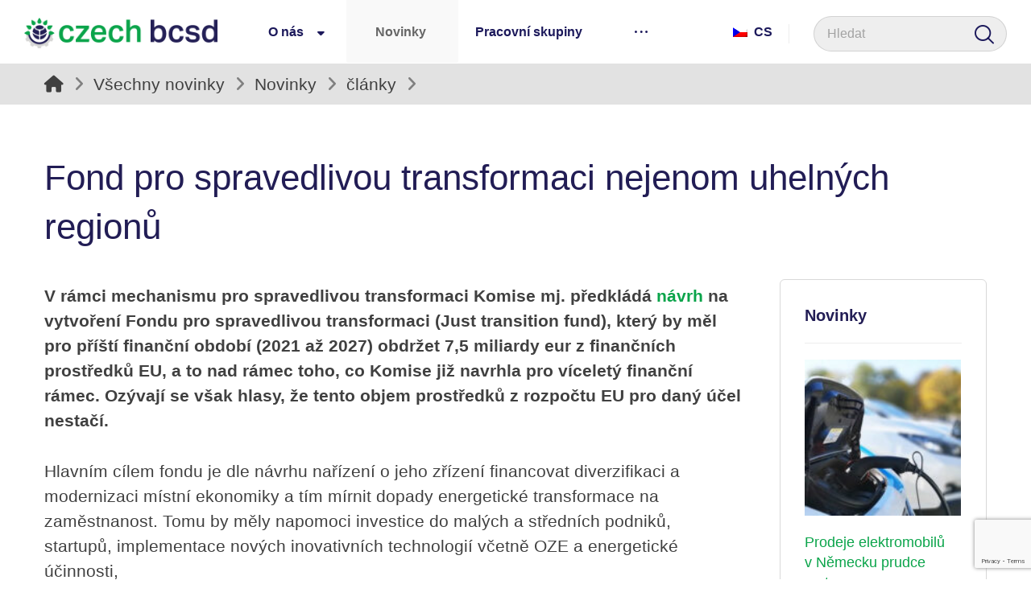

--- FILE ---
content_type: text/html; charset=UTF-8
request_url: https://www.cbcsd.cz/fond-pro-spravedlivou-transformaci-nejenom-uhelnych-regionu/
body_size: 23889
content:
<!DOCTYPE html>
				<html lang="cs-CZ">
				<head>

					<meta http-equiv="Content-Type" content="text/html; charset=UTF-8"/>

					<meta name="viewport" content="width=device-width, initial-scale=1.0, minimum-scale=1.0"/><title>Fond pro spravedlivou transformaci nejenom uhelných regionů &#8211; Czech BCSD</title>
<meta name='robots' content='max-image-preview:large' />
<link rel="alternate" hreflang="cs" href="https://www.cbcsd.cz/fond-pro-spravedlivou-transformaci-nejenom-uhelnych-regionu/" />
<link rel="alternate" hreflang="x-default" href="https://www.cbcsd.cz/fond-pro-spravedlivou-transformaci-nejenom-uhelnych-regionu/" />
            <script type="text/javascript"> var epic_news_ajax_url = 'https://www.cbcsd.cz/?epic-ajax-request=epic-ne'; </script>
            <link rel='dns-prefetch' href='//www.googletagmanager.com' />
<link rel='dns-prefetch' href='//cdnjs.cloudflare.com' />
<link rel="alternate" type="application/rss+xml" title="Czech BCSD &raquo; RSS zdroj" href="https://www.cbcsd.cz/feed/" />
<link rel="alternate" type="application/rss+xml" title="Czech BCSD &raquo; RSS komentářů" href="https://www.cbcsd.cz/comments/feed/" />
<link rel="alternate" type="application/rss+xml" title="Czech BCSD &raquo; RSS komentářů pro Fond pro spravedlivou transformaci nejenom uhelných regionů" href="https://www.cbcsd.cz/fond-pro-spravedlivou-transformaci-nejenom-uhelnych-regionu/feed/" />
<script>
window._wpemojiSettings = {"baseUrl":"https:\/\/s.w.org\/images\/core\/emoji\/14.0.0\/72x72\/","ext":".png","svgUrl":"https:\/\/s.w.org\/images\/core\/emoji\/14.0.0\/svg\/","svgExt":".svg","source":{"concatemoji":"https:\/\/www.cbcsd.cz\/wp-includes\/js\/wp-emoji-release.min.js?ver=6.3.7"}};
/*! This file is auto-generated */
!function(i,n){var o,s,e;function c(e){try{var t={supportTests:e,timestamp:(new Date).valueOf()};sessionStorage.setItem(o,JSON.stringify(t))}catch(e){}}function p(e,t,n){e.clearRect(0,0,e.canvas.width,e.canvas.height),e.fillText(t,0,0);var t=new Uint32Array(e.getImageData(0,0,e.canvas.width,e.canvas.height).data),r=(e.clearRect(0,0,e.canvas.width,e.canvas.height),e.fillText(n,0,0),new Uint32Array(e.getImageData(0,0,e.canvas.width,e.canvas.height).data));return t.every(function(e,t){return e===r[t]})}function u(e,t,n){switch(t){case"flag":return n(e,"\ud83c\udff3\ufe0f\u200d\u26a7\ufe0f","\ud83c\udff3\ufe0f\u200b\u26a7\ufe0f")?!1:!n(e,"\ud83c\uddfa\ud83c\uddf3","\ud83c\uddfa\u200b\ud83c\uddf3")&&!n(e,"\ud83c\udff4\udb40\udc67\udb40\udc62\udb40\udc65\udb40\udc6e\udb40\udc67\udb40\udc7f","\ud83c\udff4\u200b\udb40\udc67\u200b\udb40\udc62\u200b\udb40\udc65\u200b\udb40\udc6e\u200b\udb40\udc67\u200b\udb40\udc7f");case"emoji":return!n(e,"\ud83e\udef1\ud83c\udffb\u200d\ud83e\udef2\ud83c\udfff","\ud83e\udef1\ud83c\udffb\u200b\ud83e\udef2\ud83c\udfff")}return!1}function f(e,t,n){var r="undefined"!=typeof WorkerGlobalScope&&self instanceof WorkerGlobalScope?new OffscreenCanvas(300,150):i.createElement("canvas"),a=r.getContext("2d",{willReadFrequently:!0}),o=(a.textBaseline="top",a.font="600 32px Arial",{});return e.forEach(function(e){o[e]=t(a,e,n)}),o}function t(e){var t=i.createElement("script");t.src=e,t.defer=!0,i.head.appendChild(t)}"undefined"!=typeof Promise&&(o="wpEmojiSettingsSupports",s=["flag","emoji"],n.supports={everything:!0,everythingExceptFlag:!0},e=new Promise(function(e){i.addEventListener("DOMContentLoaded",e,{once:!0})}),new Promise(function(t){var n=function(){try{var e=JSON.parse(sessionStorage.getItem(o));if("object"==typeof e&&"number"==typeof e.timestamp&&(new Date).valueOf()<e.timestamp+604800&&"object"==typeof e.supportTests)return e.supportTests}catch(e){}return null}();if(!n){if("undefined"!=typeof Worker&&"undefined"!=typeof OffscreenCanvas&&"undefined"!=typeof URL&&URL.createObjectURL&&"undefined"!=typeof Blob)try{var e="postMessage("+f.toString()+"("+[JSON.stringify(s),u.toString(),p.toString()].join(",")+"));",r=new Blob([e],{type:"text/javascript"}),a=new Worker(URL.createObjectURL(r),{name:"wpTestEmojiSupports"});return void(a.onmessage=function(e){c(n=e.data),a.terminate(),t(n)})}catch(e){}c(n=f(s,u,p))}t(n)}).then(function(e){for(var t in e)n.supports[t]=e[t],n.supports.everything=n.supports.everything&&n.supports[t],"flag"!==t&&(n.supports.everythingExceptFlag=n.supports.everythingExceptFlag&&n.supports[t]);n.supports.everythingExceptFlag=n.supports.everythingExceptFlag&&!n.supports.flag,n.DOMReady=!1,n.readyCallback=function(){n.DOMReady=!0}}).then(function(){return e}).then(function(){var e;n.supports.everything||(n.readyCallback(),(e=n.source||{}).concatemoji?t(e.concatemoji):e.wpemoji&&e.twemoji&&(t(e.twemoji),t(e.wpemoji)))}))}((window,document),window._wpemojiSettings);
</script>
<style>
img.wp-smiley,
img.emoji {
	display: inline !important;
	border: none !important;
	box-shadow: none !important;
	height: 1em !important;
	width: 1em !important;
	margin: 0 0.07em !important;
	vertical-align: -0.1em !important;
	background: none !important;
	padding: 0 !important;
}
</style>
	<link rel='stylesheet' id='wp-block-library-css' href='https://www.cbcsd.cz/wp-includes/css/dist/block-library/style.min.css?ver=6.3.7' media='all' />
<style id='wp-block-library-theme-inline-css'>
.wp-block-audio figcaption{color:#555;font-size:13px;text-align:center}.is-dark-theme .wp-block-audio figcaption{color:hsla(0,0%,100%,.65)}.wp-block-audio{margin:0 0 1em}.wp-block-code{border:1px solid #ccc;border-radius:4px;font-family:Menlo,Consolas,monaco,monospace;padding:.8em 1em}.wp-block-embed figcaption{color:#555;font-size:13px;text-align:center}.is-dark-theme .wp-block-embed figcaption{color:hsla(0,0%,100%,.65)}.wp-block-embed{margin:0 0 1em}.blocks-gallery-caption{color:#555;font-size:13px;text-align:center}.is-dark-theme .blocks-gallery-caption{color:hsla(0,0%,100%,.65)}.wp-block-image figcaption{color:#555;font-size:13px;text-align:center}.is-dark-theme .wp-block-image figcaption{color:hsla(0,0%,100%,.65)}.wp-block-image{margin:0 0 1em}.wp-block-pullquote{border-bottom:4px solid;border-top:4px solid;color:currentColor;margin-bottom:1.75em}.wp-block-pullquote cite,.wp-block-pullquote footer,.wp-block-pullquote__citation{color:currentColor;font-size:.8125em;font-style:normal;text-transform:uppercase}.wp-block-quote{border-left:.25em solid;margin:0 0 1.75em;padding-left:1em}.wp-block-quote cite,.wp-block-quote footer{color:currentColor;font-size:.8125em;font-style:normal;position:relative}.wp-block-quote.has-text-align-right{border-left:none;border-right:.25em solid;padding-left:0;padding-right:1em}.wp-block-quote.has-text-align-center{border:none;padding-left:0}.wp-block-quote.is-large,.wp-block-quote.is-style-large,.wp-block-quote.is-style-plain{border:none}.wp-block-search .wp-block-search__label{font-weight:700}.wp-block-search__button{border:1px solid #ccc;padding:.375em .625em}:where(.wp-block-group.has-background){padding:1.25em 2.375em}.wp-block-separator.has-css-opacity{opacity:.4}.wp-block-separator{border:none;border-bottom:2px solid;margin-left:auto;margin-right:auto}.wp-block-separator.has-alpha-channel-opacity{opacity:1}.wp-block-separator:not(.is-style-wide):not(.is-style-dots){width:100px}.wp-block-separator.has-background:not(.is-style-dots){border-bottom:none;height:1px}.wp-block-separator.has-background:not(.is-style-wide):not(.is-style-dots){height:2px}.wp-block-table{margin:0 0 1em}.wp-block-table td,.wp-block-table th{word-break:normal}.wp-block-table figcaption{color:#555;font-size:13px;text-align:center}.is-dark-theme .wp-block-table figcaption{color:hsla(0,0%,100%,.65)}.wp-block-video figcaption{color:#555;font-size:13px;text-align:center}.is-dark-theme .wp-block-video figcaption{color:hsla(0,0%,100%,.65)}.wp-block-video{margin:0 0 1em}.wp-block-template-part.has-background{margin-bottom:0;margin-top:0;padding:1.25em 2.375em}
</style>
<link rel='stylesheet' id='codevz-blocks-css' href='https://www.cbcsd.cz/wp-content/themes/xtra//assets/css/blocks.css?ver=6.3.7' media='all' />
<style id='classic-theme-styles-inline-css'>
/*! This file is auto-generated */
.wp-block-button__link{color:#fff;background-color:#32373c;border-radius:9999px;box-shadow:none;text-decoration:none;padding:calc(.667em + 2px) calc(1.333em + 2px);font-size:1.125em}.wp-block-file__button{background:#32373c;color:#fff;text-decoration:none}
</style>
<style id='global-styles-inline-css'>
body{--wp--preset--color--black: #000000;--wp--preset--color--cyan-bluish-gray: #abb8c3;--wp--preset--color--white: #ffffff;--wp--preset--color--pale-pink: #f78da7;--wp--preset--color--vivid-red: #cf2e2e;--wp--preset--color--luminous-vivid-orange: #ff6900;--wp--preset--color--luminous-vivid-amber: #fcb900;--wp--preset--color--light-green-cyan: #7bdcb5;--wp--preset--color--vivid-green-cyan: #00d084;--wp--preset--color--pale-cyan-blue: #8ed1fc;--wp--preset--color--vivid-cyan-blue: #0693e3;--wp--preset--color--vivid-purple: #9b51e0;--wp--preset--gradient--vivid-cyan-blue-to-vivid-purple: linear-gradient(135deg,rgba(6,147,227,1) 0%,rgb(155,81,224) 100%);--wp--preset--gradient--light-green-cyan-to-vivid-green-cyan: linear-gradient(135deg,rgb(122,220,180) 0%,rgb(0,208,130) 100%);--wp--preset--gradient--luminous-vivid-amber-to-luminous-vivid-orange: linear-gradient(135deg,rgba(252,185,0,1) 0%,rgba(255,105,0,1) 100%);--wp--preset--gradient--luminous-vivid-orange-to-vivid-red: linear-gradient(135deg,rgba(255,105,0,1) 0%,rgb(207,46,46) 100%);--wp--preset--gradient--very-light-gray-to-cyan-bluish-gray: linear-gradient(135deg,rgb(238,238,238) 0%,rgb(169,184,195) 100%);--wp--preset--gradient--cool-to-warm-spectrum: linear-gradient(135deg,rgb(74,234,220) 0%,rgb(151,120,209) 20%,rgb(207,42,186) 40%,rgb(238,44,130) 60%,rgb(251,105,98) 80%,rgb(254,248,76) 100%);--wp--preset--gradient--blush-light-purple: linear-gradient(135deg,rgb(255,206,236) 0%,rgb(152,150,240) 100%);--wp--preset--gradient--blush-bordeaux: linear-gradient(135deg,rgb(254,205,165) 0%,rgb(254,45,45) 50%,rgb(107,0,62) 100%);--wp--preset--gradient--luminous-dusk: linear-gradient(135deg,rgb(255,203,112) 0%,rgb(199,81,192) 50%,rgb(65,88,208) 100%);--wp--preset--gradient--pale-ocean: linear-gradient(135deg,rgb(255,245,203) 0%,rgb(182,227,212) 50%,rgb(51,167,181) 100%);--wp--preset--gradient--electric-grass: linear-gradient(135deg,rgb(202,248,128) 0%,rgb(113,206,126) 100%);--wp--preset--gradient--midnight: linear-gradient(135deg,rgb(2,3,129) 0%,rgb(40,116,252) 100%);--wp--preset--font-size--small: 13px;--wp--preset--font-size--medium: 20px;--wp--preset--font-size--large: 36px;--wp--preset--font-size--x-large: 42px;--wp--preset--spacing--20: 0.44rem;--wp--preset--spacing--30: 0.67rem;--wp--preset--spacing--40: 1rem;--wp--preset--spacing--50: 1.5rem;--wp--preset--spacing--60: 2.25rem;--wp--preset--spacing--70: 3.38rem;--wp--preset--spacing--80: 5.06rem;--wp--preset--shadow--natural: 6px 6px 9px rgba(0, 0, 0, 0.2);--wp--preset--shadow--deep: 12px 12px 50px rgba(0, 0, 0, 0.4);--wp--preset--shadow--sharp: 6px 6px 0px rgba(0, 0, 0, 0.2);--wp--preset--shadow--outlined: 6px 6px 0px -3px rgba(255, 255, 255, 1), 6px 6px rgba(0, 0, 0, 1);--wp--preset--shadow--crisp: 6px 6px 0px rgba(0, 0, 0, 1);}:where(.is-layout-flex){gap: 0.5em;}:where(.is-layout-grid){gap: 0.5em;}body .is-layout-flow > .alignleft{float: left;margin-inline-start: 0;margin-inline-end: 2em;}body .is-layout-flow > .alignright{float: right;margin-inline-start: 2em;margin-inline-end: 0;}body .is-layout-flow > .aligncenter{margin-left: auto !important;margin-right: auto !important;}body .is-layout-constrained > .alignleft{float: left;margin-inline-start: 0;margin-inline-end: 2em;}body .is-layout-constrained > .alignright{float: right;margin-inline-start: 2em;margin-inline-end: 0;}body .is-layout-constrained > .aligncenter{margin-left: auto !important;margin-right: auto !important;}body .is-layout-constrained > :where(:not(.alignleft):not(.alignright):not(.alignfull)){max-width: var(--wp--style--global--content-size);margin-left: auto !important;margin-right: auto !important;}body .is-layout-constrained > .alignwide{max-width: var(--wp--style--global--wide-size);}body .is-layout-flex{display: flex;}body .is-layout-flex{flex-wrap: wrap;align-items: center;}body .is-layout-flex > *{margin: 0;}body .is-layout-grid{display: grid;}body .is-layout-grid > *{margin: 0;}:where(.wp-block-columns.is-layout-flex){gap: 2em;}:where(.wp-block-columns.is-layout-grid){gap: 2em;}:where(.wp-block-post-template.is-layout-flex){gap: 1.25em;}:where(.wp-block-post-template.is-layout-grid){gap: 1.25em;}.has-black-color{color: var(--wp--preset--color--black) !important;}.has-cyan-bluish-gray-color{color: var(--wp--preset--color--cyan-bluish-gray) !important;}.has-white-color{color: var(--wp--preset--color--white) !important;}.has-pale-pink-color{color: var(--wp--preset--color--pale-pink) !important;}.has-vivid-red-color{color: var(--wp--preset--color--vivid-red) !important;}.has-luminous-vivid-orange-color{color: var(--wp--preset--color--luminous-vivid-orange) !important;}.has-luminous-vivid-amber-color{color: var(--wp--preset--color--luminous-vivid-amber) !important;}.has-light-green-cyan-color{color: var(--wp--preset--color--light-green-cyan) !important;}.has-vivid-green-cyan-color{color: var(--wp--preset--color--vivid-green-cyan) !important;}.has-pale-cyan-blue-color{color: var(--wp--preset--color--pale-cyan-blue) !important;}.has-vivid-cyan-blue-color{color: var(--wp--preset--color--vivid-cyan-blue) !important;}.has-vivid-purple-color{color: var(--wp--preset--color--vivid-purple) !important;}.has-black-background-color{background-color: var(--wp--preset--color--black) !important;}.has-cyan-bluish-gray-background-color{background-color: var(--wp--preset--color--cyan-bluish-gray) !important;}.has-white-background-color{background-color: var(--wp--preset--color--white) !important;}.has-pale-pink-background-color{background-color: var(--wp--preset--color--pale-pink) !important;}.has-vivid-red-background-color{background-color: var(--wp--preset--color--vivid-red) !important;}.has-luminous-vivid-orange-background-color{background-color: var(--wp--preset--color--luminous-vivid-orange) !important;}.has-luminous-vivid-amber-background-color{background-color: var(--wp--preset--color--luminous-vivid-amber) !important;}.has-light-green-cyan-background-color{background-color: var(--wp--preset--color--light-green-cyan) !important;}.has-vivid-green-cyan-background-color{background-color: var(--wp--preset--color--vivid-green-cyan) !important;}.has-pale-cyan-blue-background-color{background-color: var(--wp--preset--color--pale-cyan-blue) !important;}.has-vivid-cyan-blue-background-color{background-color: var(--wp--preset--color--vivid-cyan-blue) !important;}.has-vivid-purple-background-color{background-color: var(--wp--preset--color--vivid-purple) !important;}.has-black-border-color{border-color: var(--wp--preset--color--black) !important;}.has-cyan-bluish-gray-border-color{border-color: var(--wp--preset--color--cyan-bluish-gray) !important;}.has-white-border-color{border-color: var(--wp--preset--color--white) !important;}.has-pale-pink-border-color{border-color: var(--wp--preset--color--pale-pink) !important;}.has-vivid-red-border-color{border-color: var(--wp--preset--color--vivid-red) !important;}.has-luminous-vivid-orange-border-color{border-color: var(--wp--preset--color--luminous-vivid-orange) !important;}.has-luminous-vivid-amber-border-color{border-color: var(--wp--preset--color--luminous-vivid-amber) !important;}.has-light-green-cyan-border-color{border-color: var(--wp--preset--color--light-green-cyan) !important;}.has-vivid-green-cyan-border-color{border-color: var(--wp--preset--color--vivid-green-cyan) !important;}.has-pale-cyan-blue-border-color{border-color: var(--wp--preset--color--pale-cyan-blue) !important;}.has-vivid-cyan-blue-border-color{border-color: var(--wp--preset--color--vivid-cyan-blue) !important;}.has-vivid-purple-border-color{border-color: var(--wp--preset--color--vivid-purple) !important;}.has-vivid-cyan-blue-to-vivid-purple-gradient-background{background: var(--wp--preset--gradient--vivid-cyan-blue-to-vivid-purple) !important;}.has-light-green-cyan-to-vivid-green-cyan-gradient-background{background: var(--wp--preset--gradient--light-green-cyan-to-vivid-green-cyan) !important;}.has-luminous-vivid-amber-to-luminous-vivid-orange-gradient-background{background: var(--wp--preset--gradient--luminous-vivid-amber-to-luminous-vivid-orange) !important;}.has-luminous-vivid-orange-to-vivid-red-gradient-background{background: var(--wp--preset--gradient--luminous-vivid-orange-to-vivid-red) !important;}.has-very-light-gray-to-cyan-bluish-gray-gradient-background{background: var(--wp--preset--gradient--very-light-gray-to-cyan-bluish-gray) !important;}.has-cool-to-warm-spectrum-gradient-background{background: var(--wp--preset--gradient--cool-to-warm-spectrum) !important;}.has-blush-light-purple-gradient-background{background: var(--wp--preset--gradient--blush-light-purple) !important;}.has-blush-bordeaux-gradient-background{background: var(--wp--preset--gradient--blush-bordeaux) !important;}.has-luminous-dusk-gradient-background{background: var(--wp--preset--gradient--luminous-dusk) !important;}.has-pale-ocean-gradient-background{background: var(--wp--preset--gradient--pale-ocean) !important;}.has-electric-grass-gradient-background{background: var(--wp--preset--gradient--electric-grass) !important;}.has-midnight-gradient-background{background: var(--wp--preset--gradient--midnight) !important;}.has-small-font-size{font-size: var(--wp--preset--font-size--small) !important;}.has-medium-font-size{font-size: var(--wp--preset--font-size--medium) !important;}.has-large-font-size{font-size: var(--wp--preset--font-size--large) !important;}.has-x-large-font-size{font-size: var(--wp--preset--font-size--x-large) !important;}
.wp-block-navigation a:where(:not(.wp-element-button)){color: inherit;}
:where(.wp-block-post-template.is-layout-flex){gap: 1.25em;}:where(.wp-block-post-template.is-layout-grid){gap: 1.25em;}
:where(.wp-block-columns.is-layout-flex){gap: 2em;}:where(.wp-block-columns.is-layout-grid){gap: 2em;}
.wp-block-pullquote{font-size: 1.5em;line-height: 1.6;}
</style>
<link rel='stylesheet' id='lptw-style-css' href='https://www.cbcsd.cz/wp-content/plugins/advanced-recent-posts/lptw-recent-posts.css?ver=6.3.7' media='all' />
<link rel='stylesheet' id='cz-icons-pack-css' href='https://www.cbcsd.cz/wp-content/plugins/codevz-plus/admin/fields/codevz_fields/icons/czicons.css?ver=4.9.13' media='all' />
<link rel='stylesheet' id='contact-form-7-css' href='https://www.cbcsd.cz/wp-content/plugins/contact-form-7/includes/css/styles.css?ver=5.9.8' media='all' />
<link rel='stylesheet' id='pum-css' href='https://www.cbcsd.cz/wp-content/plugins/powies-uptime-robot/pum.css?ver=1' media='all' />
<link rel='stylesheet' id='wpml-legacy-horizontal-list-0-css' href='https://www.cbcsd.cz/wp-content/plugins/sitepress-multilingual-cms/templates/language-switchers/legacy-list-horizontal/style.min.css?ver=1' media='all' />
<style id='wpml-legacy-horizontal-list-0-inline-css'>
.wpml-ls-statics-footer a, .wpml-ls-statics-footer .wpml-ls-sub-menu a, .wpml-ls-statics-footer .wpml-ls-sub-menu a:link, .wpml-ls-statics-footer li:not(.wpml-ls-current-language) .wpml-ls-link, .wpml-ls-statics-footer li:not(.wpml-ls-current-language) .wpml-ls-link:link {color:#444444;background-color:#ffffff;}.wpml-ls-statics-footer a, .wpml-ls-statics-footer .wpml-ls-sub-menu a:hover,.wpml-ls-statics-footer .wpml-ls-sub-menu a:focus, .wpml-ls-statics-footer .wpml-ls-sub-menu a:link:hover, .wpml-ls-statics-footer .wpml-ls-sub-menu a:link:focus {color:#000000;background-color:#eeeeee;}.wpml-ls-statics-footer .wpml-ls-current-language > a {color:#444444;background-color:#ffffff;}.wpml-ls-statics-footer .wpml-ls-current-language:hover>a, .wpml-ls-statics-footer .wpml-ls-current-language>a:focus {color:#000000;background-color:#eeeeee;}
</style>
<link rel='stylesheet' id='codevz-css' href='https://www.cbcsd.cz/wp-content/themes/xtra/assets/css/core.css?ver=4.5.4' media='all' />
<link rel='stylesheet' id='codevz-laptop-css' href='https://www.cbcsd.cz/wp-content/themes/xtra/assets/css/core-laptop.css?ver=4.5.4' media='screen and (max-width: 1024px)' />
<link rel='stylesheet' id='codevz-tablet-css' href='https://www.cbcsd.cz/wp-content/themes/xtra/assets/css/core-tablet.css?ver=4.5.4' media='screen and (max-width: 768px)' />
<link rel='stylesheet' id='codevz-mobile-css' href='https://www.cbcsd.cz/wp-content/themes/xtra/assets/css/core-mobile.css?ver=4.5.4' media='screen and (max-width: 480px)' />
<link rel='stylesheet' id='codevz-single-css' href='https://www.cbcsd.cz/wp-content/themes/xtra/assets/css/single.css?ver=4.5.4' media='all' />
<link rel='stylesheet' id='codevz-plus-share-css' href='https://www.cbcsd.cz/wp-content/plugins/codevz-plus/assets/css/share.css?ver=4.9.13' media='all' />
<link rel='stylesheet' id='codevz-plus-css' href='https://www.cbcsd.cz/wp-content/plugins/codevz-plus/assets/css/codevzplus.css?ver=4.9.13' media='all' />
<link rel='stylesheet' id='codevz-plus-tablet-css' href='https://www.cbcsd.cz/wp-content/plugins/codevz-plus/assets/css/codevzplus-tablet.css?ver=4.9.13' media='screen and (max-width: 768px)' />
<link rel='stylesheet' id='codevz-plus-mobile-css' href='https://www.cbcsd.cz/wp-content/plugins/codevz-plus/assets/css/codevzplus-mobile.css?ver=4.9.13' media='screen and (max-width: 480px)' />
<link rel='stylesheet' id='slb_core-css' href='https://www.cbcsd.cz/wp-content/plugins/simple-lightbox/client/css/app.css?ver=2.9.3' media='all' />
<link rel='stylesheet' id='dry_awp_theme_style-css' href='https://www.cbcsd.cz/wp-content/plugins/advanced-wp-columns/assets/css/awp-columns.css?ver=6.3.7' media='all' />
<style id='dry_awp_theme_style-inline-css'>
@media screen and (max-width: 1024px) {	.csColumn {		clear: both !important;		float: none !important;		text-align: center !important;		margin-left:  10% !important;		margin-right: 10% !important;		width: 80% !important;	}	.csColumnGap {		display: none !important;	}}
</style>
<link rel='stylesheet' id='xtra-elementor-front-css' href='https://www.cbcsd.cz/wp-content/plugins/codevz-plus/assets/css/elementor.css?ver=4.9.13' media='all' />
<link rel='stylesheet' id='epic-icon-css' href='https://www.cbcsd.cz/wp-content/plugins/epic-news-element/assets/fonts/jegicon/jegicon.css?ver=6.3.7' media='all' />
<link rel='stylesheet' id='epic-style-css' href='https://www.cbcsd.cz/wp-content/plugins/epic-news-element/assets/css/style.min.css?ver=6.3.7' media='all' />
<link rel='stylesheet' id='font-awesome-shims-css' href='https://www.cbcsd.cz/wp-content/plugins/codevz-plus/admin/assets/css/font-awesome/css/v4-shims.min.css?ver=6.4.2' media='all' />
<link rel='stylesheet' id='font-awesome-css' href='https://www.cbcsd.cz/wp-content/plugins/codevz-plus/admin/assets/css/font-awesome/css/all.min.css?ver=6.4.2' media='all' />
<link rel='stylesheet' id='MWM-AAL-FRONT-CSS-css' href='https://www.cbcsd.cz/wp-content/plugins/better-anchor-links/css/mwm-aal.css?ver=1.2.0' media='screen' />
<script id='wpml-cookie-js-extra'>
var wpml_cookies = {"wp-wpml_current_language":{"value":"cs","expires":1,"path":"\/"}};
var wpml_cookies = {"wp-wpml_current_language":{"value":"cs","expires":1,"path":"\/"}};
</script>
<script src='https://www.cbcsd.cz/wp-content/plugins/sitepress-multilingual-cms/res/js/cookies/language-cookie.js?ver=4.6.12' id='wpml-cookie-js' defer data-wp-strategy='defer'></script>
<script src='https://www.cbcsd.cz/wp-includes/js/jquery/jquery.min.js?ver=3.7.0' id='jquery-core-js'></script>
<script src='https://www.cbcsd.cz/wp-includes/js/jquery/jquery-migrate.min.js?ver=3.4.1' id='jquery-migrate-js'></script>

<!-- Google tag (gtag.js) snippet added by Site Kit -->

<!-- Google Analytics snippet added by Site Kit -->
<script src='https://www.googletagmanager.com/gtag/js?id=G-Z896MRF0X5' id='google_gtagjs-js' async></script>
<script id="google_gtagjs-js-after">
window.dataLayer = window.dataLayer || [];function gtag(){dataLayer.push(arguments);}
gtag("set","linker",{"domains":["www.cbcsd.cz"]});
gtag("js", new Date());
gtag("set", "developer_id.dZTNiMT", true);
gtag("config", "G-Z896MRF0X5");
</script>

<!-- End Google tag (gtag.js) snippet added by Site Kit -->
<script src='//cdnjs.cloudflare.com/ajax/libs/jquery-easing/1.4.1/jquery.easing.min.js?ver=6.3.7' id='jquery-easing-js'></script>
<script></script><link rel="https://api.w.org/" href="https://www.cbcsd.cz/wp-json/" /><link rel="alternate" type="application/json" href="https://www.cbcsd.cz/wp-json/wp/v2/posts/5136" /><link rel="EditURI" type="application/rsd+xml" title="RSD" href="https://www.cbcsd.cz/xmlrpc.php?rsd" />
<meta name="generator" content="WordPress 6.3.7" />
<link rel="canonical" href="https://www.cbcsd.cz/fond-pro-spravedlivou-transformaci-nejenom-uhelnych-regionu/" />
<link rel='shortlink' href='https://www.cbcsd.cz/?p=5136' />
<link rel="alternate" type="application/json+oembed" href="https://www.cbcsd.cz/wp-json/oembed/1.0/embed?url=https%3A%2F%2Fwww.cbcsd.cz%2Ffond-pro-spravedlivou-transformaci-nejenom-uhelnych-regionu%2F" />
<link rel="alternate" type="text/xml+oembed" href="https://www.cbcsd.cz/wp-json/oembed/1.0/embed?url=https%3A%2F%2Fwww.cbcsd.cz%2Ffond-pro-spravedlivou-transformaci-nejenom-uhelnych-regionu%2F&#038;format=xml" />
<meta name="generator" content="WPML ver:4.6.12 stt:9,1;" />
<meta name="format-detection" content="telephone=no"><!-- Global site tag (gtag.js) - Google Analytics -->
<script async src="https://www.googletagmanager.com/gtag/js?id=UA-46592581-2"></script>
<script>
  window.dataLayer = window.dataLayer || [];
  function gtag(){dataLayer.push(arguments);}
  gtag('js', new Date());

  gtag('config', 'UA-46592581-2');
</script>	<link rel="stylesheet" href="https://code.jquery.com/ui/1.10.2/themes/smoothness/jquery-ui.css" />
	<script src="https://code.jquery.com/ui/1.10.2/jquery-ui.js"></script>
	<script src="https://www.cbcsd.cz/wp-content/plugins/google-mp3-audio-player/jquery.ui.touch-punch.js"></script>
	<script src="https://www.cbcsd.cz/wp-content/plugins/google-mp3-audio-player/swfobject.js"></script>
	<link rel="stylesheet" href="https://www.cbcsd.cz/wp-content/plugins/google-mp3-audio-player/style.css" />
	<script type="text/javascript">
		
		//An array containing the id's of all mp3 players
		var ca_myPlayers = new Array();
		//An array containing the Volume State of each mp3 player
		var ca_volumeStates = new Array();
		var ca_position = 0;
		
		var $codeart = jQuery.noConflict();
		$codeart(document).ready(function() {
		});
		
		//Function that checks whether or not an audio format is supported
		function supports_media(mimetype, container) {
			var elem = document.createElement(container);
			if(typeof elem.canPlayType == 'function'){
				var playable = elem.canPlayType(mimetype);
				if((playable.toLowerCase() == 'maybe')||(playable.toLowerCase() == 'probably')){
					return true;
				}
			}	
			return false;
		};
		
		function ca_stopAllAudio(except){
			$codeart('audio').each(function(){
				if(this.id!=except){
					this.pause(); // Stop playing
				}
			});
			$codeart('.playpause').removeClass('play');
			$codeart('.playpause').addClass('pause');
		}
		
		//Function that toogles play/pause functions of the audio element
		function ca_tooglePlayPause(el,sender){
			var btn = document.getElementById(sender.id);
			if(document.getElementById(el).paused){
				ca_stopAllAudio(el);
				document.getElementById(el).play();	
				btn.className = "playpause play";
			}
			else{
				document.getElementById(el).pause();
				btn.className = "playpause pause";
			}
		}
		
		//Funtion to stop the audio playing
		function ca_stop(el,id){
			document.getElementById(el).pause();
			document.getElementById(el).currentTime = 0;
			document.getElementById("playpause"+id).className = "playpause pause";
		}
		
		//timeupdate media event handler
		function ca_timeUpdate(el, sender, id){
			//update span id current_time
			var sec = sender.currentTime;
			sec = sec % 3600;
			var min = Math.floor(sec / 60);
			sec = Math.floor(sec % 60);
			if (sec.toString().length < 2) sec = "0" + sec;
			if (min.toString().length < 2) min = "0" + min;
			document.getElementById('currentTime'+id).innerHTML = min + ":" + sec + " / ";
			
			//update span id duration
			var sec2 = sender.duration;
			sec2 = sec2 % 3600;
			var min2 = Math.floor(sec2 / 60);
			sec2 = Math.floor(sec2 % 60);
			if (sec2.toString().length < 2) sec2 = "0" + sec2;
			if (min2.toString().length < 2) min2 = "0" + min2;
			document.getElementById('duration'+id).innerHTML = min2 + ":" + sec2;
			
			//update seekbar attributes: start time, end time, and current time
			var seekbar = document.getElementById(el);
			seekbar.min = sender.startTime;
			seekbar.max = sender.duration;
			seekbar.value = sender.currentTime;
			
			$codeart( "#"+el ).slider( "value", sender.currentTime);
			$codeart( "#"+el ).slider( "option", "max", sender.duration );
			
			//update buffered percent of the audio file
			var width = $codeart('#seek'+id).width();
			var parentWidth = $codeart('#seek'+id).offsetParent().width();
			var percent = 100*width/parentWidth;
			var res = (sender.buffered.end(0)/sender.duration)*percent+"%";
			$codeart("#gutter"+id).css("width", res);
		}
		
		//Toogle muted property of the audio
		function ca_toogleMuted(el,sender){
			var btn = document.getElementById(sender.id);
			if(document.getElementById(el).muted==true){
				document.getElementById(el).muted=false;
				var i=ca_myPlayers.indexOf(el);
				var classVolume = ca_volumeStates[i];
				btn.className = "muteButton "+classVolume;
			}
			else{
				document.getElementById(el).muted=true;
				btn.className = "muteButton noVolume";
			}
		}
		
		//When the audio ends make the pause button look like a play button
		function ca_audioEnded(el){
			btn = document.getElementById(el);
			btn.className = "playpause pause";
		}
		
		//loadedmetadata Media event handler to update span id=duration of the audio player
		function ca_metaLoaded(id){
			var sender = document.getElementById("audio_with_controls"+id);
			var sec = sender.duration;
			sec = sec % 3600;
			var min = Math.floor(sec / 60);
			sec = Math.floor(sec % 60);
			if (sec.toString().length < 2) sec = "0" + sec;
			if (min.toString().length < 2) min = "0" + min;
			document.getElementById('duration'+id).innerHTML = min + ":" + sec;
		}
		
		//function to create the volume bar of the audio player
		function ca_createVolumeBar(id){
			$codeart("#volume"+id).slider({
				value  : 75,
				step   : 1,
				range  : "min",
				min    : 0,
				max    : 100,
				change : function(){
					var value = $codeart("#volume"+id).slider("value");
					var player = document.getElementById("audio_with_controls"+id);
					player.volume = (value / 100);
					
					var classVolume = "";
					if(value>55){
						classVolume = "fullVolume";
					} else if(value>10 && value<=55){
						classVolume = "middleVolume";
					} else{
						classVolume = "noVolume";
					}
					var i=ca_myPlayers.indexOf("audio_with_controls"+id);
					ca_volumeStates[i] = classVolume;
					if(player.muted==true){
						player.muted=false;
					}
					document.getElementById("muteButton"+id).className = "muteButton "+classVolume;
				}
			});
		}
		
		//function to create the seek bar of the audio player
		function ca_createSeekBar(id){
			var seek = $codeart("#seek"+id).slider({
				value  : 0,
				step   : 0.00000001,
				range  : "min",
				min    : 0,
				max    : document.getElementById("audio_with_controls"+id).duration,
				slide  : function( event, ui ) {
					var player = document.getElementById("audio_with_controls"+id);
					player.currentTime = ui.value;
				}
			});
		}
		
		//Initialize the volume state of the audio player when page is loaded
		function ca_initMuteButtonClass(id){
			ca_myPlayers[ca_position] = "audio_with_controls"+id;
			if($codeart("#muteButton"+id).hasClass("fullVolume")) 
			{
				ca_volumeStates[ca_position] = "fullVolume";
			} else if($codeart("#muteButton"+id).hasClass("middleVolume")){
				ca_volumeStates[ca_position] = "middleVolume";
			} else{
				ca_volumeStates[ca_position] = "noVolume";
			}
			ca_position++;
		}
		
		//Make the audio player responsive
		function ca_responsiveAudioPlayer(id,skin,download){
			var playerH = $codeart("#controls"+id).height();
			var playerW = $codeart("#controls"+id).width();
			
			//Verticaly center playpause button
			var playpauseH = $codeart("#playpause"+id).height();
			var fplaypauseH = (playerH-playpauseH)/2;
			$codeart("#playpause"+id).css("top",fplaypauseH);
			
			//Verticaly center seekbar
			var seekH = $codeart("#seek"+id).height();
			var fseekH = (playerH-seekH)/2;
			$codeart("#seek"+id).css("top",fseekH);
			
			//Verticaly center gutter
			var gutterH = $codeart("#gutter"+id).height();
			var fgutterH = (playerH-gutterH)/2;
			$codeart("#gutter"+id).css("top",fgutterH);
			
			//Verticaly adjust timer span to be above the seekbar
			var timerH = 27;
			var ftimerH = ((playerH-timerH)/2)-(gutterH);
			$codeart("#timer"+id).css("top",ftimerH);
			//Verticaly center volumebar
			var volumeH = $codeart("#volume"+id).height();
			var fvolumeH = (playerH-volumeH)/2;
			$codeart("#volume"+id).css("top",fvolumeH);
			//Verticaly center mute button
			var muteH = $codeart("#muteButton"+id).height()+2;
			var fmuteH = (playerH-muteH)/2;
			$codeart("#muteButton"+id).css("top",fmuteH);
			var stopminiH = $codeart("#stop"+id).height();
			if(skin==="small"){
				//Available space for the seekbar & volumebar within audio player
				//The seekbar's volumebar's width attribute changes, other elements remain the same
				var available = playerW-95;
				if(download==="true"){
					available = playerW-110;
				}
				//Verticaly center stop button
				var fstopminiH = (playerH-stopminiH)/2;
				var pomMuteR = 7;
				var pomTimerR = 27;
				if(download==="true"){
					pomMuteR = 35;
					pomTimerR = 50;
				}
			} else{
				//Available space for the seekbar & volumebar within audio player
				//The seekbar's volumebar's width attribute changes, other elements remain the same
				var available = playerW-100;
				//Align stop button with playpause button
				var fstopminiH = (playpauseH+fplaypauseH-stopminiH);
				var pomMuteR = 12;
				var pomTimerR = 35;
			}
			//The seekbar and the gutter are 3/4 of the available space
			var seekW = (available*75)/100;
			$codeart("#seek"+id).css("width",seekW);
			$codeart("#gutter"+id).css("width",seekW);
			
			//The volumebar is 1/4 of the available space
			var volumeW = (available*25)/100;
			if(download==="true" && skin==="small"){
				volumeW = (available*20)/100;
				$codeart("#volume"+id).css("right","34px");	
				
			}
			$codeart("#volume"+id).css("width",volumeW);
			
			var muteR = volumeW+pomMuteR;
			$codeart("#muteButton"+id).css("right",muteR);
			var timerR = volumeW+pomTimerR;
			$codeart("#timer"+id).css("right",timerR);
			$codeart("#stop"+id).css("top",fstopminiH);
			
			if(download==="true")
				$codeart("#downloadButton"+id).css("top",fstopminiH);
		}
		
		function ca_appendDownloadButton(id,mp3){
			$codeart('#default_player_fallback'+id).after('<a id="downloadButton'+id+'" class="download-flash" href="'+mp3+'"></a>');
		}
	</script>
	
	<style type="text/css">
	.codeart-google-mp3-player .download-link{
		display:block;
		padding: 0 5px 0 5px;
		float: left;
	}
	.codeart-google-mp3-player embed{
		float: left;
	}
	.codeart-google-mp3-player{
		overflow: hidden;
	}
	.codeart-google-mp3-player object{
		float: left;
	}
	</style>
	<!--[if gte IE 9]>
		<style type="text/css">
			.gradient {
				filter: none;
			}
		</style>
	<![endif]-->
<meta name="generator" content="Site Kit by Google 1.144.0" />		<style type="text/css">
			.comments-link {
				display: none;
			}
					</style>
		<!-- Hide Comments plugin -->
		 <style> .ppw-ppf-input-container { background-color: !important; padding: px!important; border-radius: px!important; } .ppw-ppf-input-container div.ppw-ppf-headline { font-size: px!important; font-weight: !important; color: !important; } .ppw-ppf-input-container div.ppw-ppf-desc { font-size: px!important; font-weight: !important; color: !important; } .ppw-ppf-input-container label.ppw-pwd-label { font-size: px!important; font-weight: !important; color: !important; } div.ppwp-wrong-pw-error { font-size: px!important; font-weight: !important; color: #dc3232!important; background: !important; } .ppw-ppf-input-container input[type='submit'] { color: !important; background: !important; } .ppw-ppf-input-container input[type='submit']:hover { color: !important; background: !important; } .ppw-ppf-desc-below { font-size: px!important; font-weight: !important; color: !important; } </style>  <style> .ppw-form { background-color: !important; padding: px!important; border-radius: px!important; } .ppw-headline.ppw-pcp-pf-headline { font-size: px!important; font-weight: !important; color: !important; } .ppw-description.ppw-pcp-pf-desc { font-size: px!important; font-weight: !important; color: !important; } .ppw-pcp-pf-desc-above-btn { display: block; } .ppw-pcp-pf-desc-below-form { font-size: px!important; font-weight: !important; color: !important; } .ppw-input label.ppw-pcp-password-label { font-size: px!important; font-weight: !important; color: !important; } .ppw-form input[type='submit'] { color: !important; background: !important; } .ppw-form input[type='submit']:hover { color: !important; background: !important; } div.ppw-error.ppw-pcp-pf-error-msg { font-size: px!important; font-weight: !important; color: #dc3232!important; background: !important; } </style> <title>Czech BCSD</title>
<meta name="description" content="Česk&aacute; podnikatelsk&aacute; rada pro udržiteln&yacute; rozvoj" />
<meta name="keywords" content="Czech BCSD, CzechBCSD, Czech WBCSD, cbcsd, udržiteln&yacute; rozvoj, sustainable development" />
<link rel="pingback" href="https://www.cbcsd.cz/xmlrpc.php">
<meta name="generator" content="Powered by WPBakery Page Builder - drag and drop page builder for WordPress."/>
<link rel="icon" href="https://www.cbcsd.cz/wp-content/uploads/2022/04/cropped-logo_cbcsd-32x32.png" sizes="32x32" />
<link rel="icon" href="https://www.cbcsd.cz/wp-content/uploads/2022/04/cropped-logo_cbcsd-192x192.png" sizes="192x192" />
<link rel="apple-touch-icon" href="https://www.cbcsd.cz/wp-content/uploads/2022/04/cropped-logo_cbcsd-180x180.png" />
<meta name="msapplication-TileImage" content="https://www.cbcsd.cz/wp-content/uploads/2022/04/cropped-logo_cbcsd-270x270.png" />
<style id="codevz-inline-css" data-noptimize>.admin-bar .cz_fixed_top_border{top:32px}.admin-bar i.offcanvas-close {top: 32px}.admin-bar .offcanvas_area, .admin-bar .hidden_top_bar{margin-top: 32px}.admin-bar .header_5,.admin-bar .onSticky{top: 32px}@media screen and (max-width:768px) {.admin-bar .header_5,.admin-bar .onSticky,.admin-bar .cz_fixed_top_border,.admin-bar i.offcanvas-close {top: 46px}.admin-bar .onSticky {top: 0}.admin-bar .offcanvas_area,.admin-bar .offcanvas_area,.admin-bar .hidden_top_bar{margin-top:46px;height:calc(100% - 46px);}}.row,section.elementor-section.elementor-section-boxed>.elementor-container{width: 1170px}.inner_layout .e-con {--content-width: min(100%, 1170px)}

/* Theme color */a:hover, .sf-menu > .cz.current_menu > a, .sf-menu > .cz .cz.current_menu > a,.sf-menu > .current-menu-parent > a,.comment-text .star-rating span {color: #242056} 
form button, .button, #edd-purchase-button, .edd-submit, .edd-submit.button.blue, .edd-submit.button.blue:hover, .edd-submit.button.blue:focus, [type=submit].edd-submit, .sf-menu > .cz > a:before,.sf-menu > .cz > a:before,
.post-password-form input[type="submit"], .wpcf7-submit, .submit_user, 
#commentform #submit, .commentlist li.bypostauthor > .comment-body:after,.commentlist li.comment-author-admin > .comment-body:after, 
 .pagination .current, .pagination > b, .pagination a:hover, .page-numbers .current, .page-numbers a:hover, .pagination .next:hover, 
.pagination .prev:hover, input[type=submit], .sticky:before, .commentlist li.comment-author-admin .fn,
input[type=submit],input[type=button],.cz_header_button,.cz_default_portfolio a,
.cz_readmore, .more-link, a.cz_btn, .cz_highlight_1:after, div.cz_btn  {background-color: #242056}
.cs_load_more_doing, div.wpcf7 .wpcf7-form .ajax-loader {border-right-color: #242056}
input:focus,textarea:focus,select:focus {border-color: #242056 !important}
::selection {background-color: #242056;color: #fff}
::-moz-selection {background-color: #242056;color: #fff}

/* Dynamic  */.widget{background-color:rgba(255,255,255,0.01);margin-bottom:35px;border-style:solid;border-width:1px;border-color:#d8d8d8;border-radius:6px}.widget > .codevz-widget-title, .sidebar_inner .widget_block > div > div > h2{font-size:20px;font-weight:700}#menu_header_2 > .cz > a{font-size:16px;color:#1c195b;padding:8px 8px 6px;margin-left:3px}#menu_header_2 > .cz > a:hover,#menu_header_2 > .cz:hover > a,#menu_header_2 > .cz.current_menu > a,#menu_header_2 > .current-menu-parent > a{color:#666666}#menu_header_2 > .cz > a:before{background-color:#f9f9f9;width:100%;padding:40px 60px 50px 0px;margin-bottom:-20px;margin-left:-28px;border-width:0px;border-radius:2px;bottom:0px;left:0px}#menu_header_2 .cz .sub-menu:not(.cz_megamenu_inner_ul),#menu_header_2 .cz_megamenu_inner_ul .cz_megamenu_inner_ul{background-color:#f7f7f7;padding-top:20px;padding-bottom:20px;margin-top:1px;margin-left:30px;border-radius:2px;box-shadow:0px 9px 20px 0px rgba(0,0,0,0.13)}#menu_header_2 .cz .cz a{font-size:16px;color:#1c195b;font-weight:700;background-color:#f7f7f7}#menu_header_2 .cz .cz a:hover,#menu_header_2 .cz .cz:hover > a,#menu_header_2 .cz .cz.current_menu > a,#menu_header_2 .cz .current_menu > .current_menu{color:#48467B}.onSticky{background-color:#ffffff !important}.header_4{border-style:solid;border-width:0 0 1px;border-color:#f4f4f4}#menu_header_4 > .cz > a{color:rgba(0,0,0,0.6)}#menu_header_4 > .cz > a:hover,#menu_header_4 > .cz:hover > a,#menu_header_4 > .cz.current_menu > a,#menu_header_4 > .current-menu-parent > a{color:#242056}#menu_header_4 .cz .cz a{color:#606060}#menu_header_4 .cz .cz a:hover,#menu_header_4 .cz .cz:hover > a,#menu_header_4 .cz .cz.current_menu > a,#menu_header_4 .cz .current_menu > .current_menu{color:#3f51b5}.page_title,.header_onthe_cover .page_title{width:100%;padding-top:5px;padding-bottom:0px;margin-bottom:-45px;border-color:#f4f4f4}.page_title .section_title{font-size:44px;font-weight:400;padding-top:70px}.breadcrumbs a,.breadcrumbs i{font-size:21px;color:#404040;font-weight:400}.breadcrumbs{background-color:#e2e2e2;width:100vw;padding-top:10px;padding-right:20vw;padding-left:20vw;margin-right:-20vw;margin-left:-20vw}.cz_middle_footer{background-color:#d0d0d0;padding-top:60px;padding-bottom:50px;margin-top:-80px;border-color:#da5c5c}.cz_middle_footer a{font-size:16px;color:#27245b;line-height: 2}.cz_middle_footer a:hover{color:#000000}.footer_2{background-color:#27245b;padding-top:30px;padding-bottom:30px}i.backtotop{color:#ffffff;background-color:#242056;border-style:none;border-width:0px;border-radius:10px}i.fixed_contact{color:#242056;margin-right:3px;border-style:none;border-radius:50px 0 0 50px ;box-shadow:0px 0px 10px rgba(0,0,0,0.15)}.footer_widget > .codevz-widget-title, footer .widget_block > div > div > h2{font-size:20px;color:#27245b;font-weight:700;border-style:double;border-color:#0aa44a}.woocommerce ul.products li.product a img{border-style:solid;border-color:rgba(0,0,0,0.27);border-radius:2px}.woocommerce ul.products li.product .woocommerce-loop-category__title, .woocommerce ul.products li.product .woocommerce-loop-product__title, .woocommerce ul.products li.product h3,.woocommerce.woo-template-2 ul.products li.product .woocommerce-loop-category__title, .woocommerce.woo-template-2 ul.products li.product .woocommerce-loop-product__title, .woocommerce.woo-template-2 ul.products li.product h3{margin-top:15px}.woocommerce ul.products li.product .star-rating{display:none}.woocommerce ul.products li.product .button.add_to_cart_button, .woocommerce ul.products li.product .button[class*="product_type_"]{font-size:14px;font-weight:400;background-color:#242056;border-radius:4px;position:absolute;bottom:100px;left:calc(50% - 75px);opacity:0}.woocommerce span.onsale, .woocommerce ul.products li.product .onsale,.woocommerce.single span.onsale, .woocommerce.single ul.products li.product .onsale{font-size:10px;color:#ffffff;font-weight:400;background-color:#079700;top:10px;left:10px}.woocommerce ul.products li.product .price{font-size:14px;color:#242056;background-color:rgba(255,255,255,0.01);top:5px;right:5px}.woocommerce div.product .summary > p.price, .woocommerce div.product .summary > span.price{color:#242056;font-weight:700}.tagcloud a:hover, .widget .tagcloud a:hover, .cz_post_cat a:hover, .cz_post_views a:hover{color:#ffffff;background-color:#242056}.pagination a, .pagination > b, .pagination span, .page-numbers a, .page-numbers span, .woocommerce nav.woocommerce-pagination ul li a, .woocommerce nav.woocommerce-pagination ul li span{font-size:16px;color:#242056;font-weight:700;padding:0px;margin-top:-10px;margin-right:5px;margin-bottom:-10px;border-style:solid;border-width:1px;border-color:rgba(36,32,86,0.25);border-radius:4px}#menu_header_2 .sub-menu .sub-menu:not(.cz_megamenu_inner_ul){margin-top:-20px;margin-left:11px}.cz-cpt-post .cz_readmore, .cz-cpt-post .more-link{color:rgba(255,255,255,0.8);border-radius:3px}.cz-cpt-post .cz_readmore:hover, .cz-cpt-post .more-link:hover{color:#ffffff;background-color:#242056}.cz-cpt-post .cz_default_loop .cz_post_author_avatar img{width:13px;border-style:none;border-width:0px;border-color:#cccccc;box-shadow:none 0px 0px 0px #000000}.cz-cpt-post .cz_default_loop .cz_post_author_name{font-size:0px;color:#000370;font-weight:600;padding-top:0px}.cz-cpt-post .cz_default_loop .cz_post_date{font-size:12px;font-style:italic;margin-top:-20px;margin-left:-9px}.cz-cpt-post .cz_default_loop .cz_post_title h3{font-size:20px;font-weight:500;margin-top:-13px;margin-bottom:0px}#menu_header_2 .cz .cz a .cz_indicator{color:#ffffff}#menu_header_2 > .cz > a .cz_indicator{font-size:14px;padding-left:10px}.cz_default_loop.sticky > div{background-color:rgba(167,167,167,0.1);margin-bottom:40px;border-style:solid;border-width:2px;border-color:#000370;border-radius:6px}.cz-cpt-post .cz_default_loop > div{padding-bottom:40px;margin-bottom:20px;border-style:solid}.cz-cpt-post .cz_default_loop .cz_post_meta{border-width:0px 0px 0px 6px;border-color:#242056;display:inline-block}#comments > h3,.content.cz_related_posts > h4,.content.cz_author_box > h4,.related.products > h2,.upsells.products > h2,.up-sells.products > h2,.up-sells.products > h2,.woocommerce-page .cart-collaterals .cart_totals > h2,.woocommerce-page #customer_details > div:first-child > div:first-child > h3:first-child,.woocommerce-page .codevz-checkout-details > h3,.woocommerce-page .woocommerce-order-details > h2,.woocommerce-page .woocommerce-customer-details > h2,.woocommerce-page .cart-collaterals .cross-sells > h2{font-size:22px}.next_prev{background-color:rgba(255,255,255,0.01);margin-bottom: 35px;border-style: solid;border-width:1px;border-color:#d8d8d8;border-radius:6px;padding:50px}.next_prev .previous i,.next_prev .next i{color:#000000;border-style:solid;border-width:1px;border-color:#e5e5e5;border-radius:4px}.next_prev .previous:hover i,.next_prev .next:hover i{color:#ffffff;background-color:#242056}.next_prev h4{margin-right:8px;margin-left:8px} .content .xtra-post-title,  .content .section_title{font-size:32px;padding-top:0px}.single .content .xtra-post-title{font-size:24px;line-height:0}form button,.comment-form button,a.cz_btn,div.cz_btn,a.cz_btn_half_to_fill:before,a.cz_btn_half_to_fill_v:before,a.cz_btn_half_to_fill:after,a.cz_btn_half_to_fill_v:after,a.cz_btn_unroll_v:before, a.cz_btn_unroll_h:before,a.cz_btn_fill_up:before,a.cz_btn_fill_down:before,a.cz_btn_fill_left:before,a.cz_btn_fill_right:before,.wpcf7-submit,input[type=submit],input[type=button],.button,.cz_header_button,.woocommerce a.button,.woocommerce input.button,.woocommerce #respond input#submit.alt,.woocommerce a.button.alt,.woocommerce button.button.alt,.woocommerce input.button.alt,.woocommerce #respond input#submit, .woocommerce a.button, .woocommerce button.button, .woocommerce input.button, #edd-purchase-button, .edd-submit, [type=submit].edd-submit, .edd-submit.button.blue,.woocommerce #payment #place_order, .woocommerce-page #payment #place_order,.woocommerce button.button:disabled, .woocommerce button.button:disabled[disabled], .woocommerce a.button.wc-forward,.wp-block-search .wp-block-search__button,.woocommerce-message a.restore-item.button{border-radius:2px}input,textarea,select,.qty,.woocommerce-input-wrapper .select2-selection--single,#add_payment_method table.cart td.actions .coupon .input-text, .woocommerce-cart table.cart td.actions .coupon .input-text, .woocommerce-checkout table.cart td.actions .coupon .input-text{border-radius:2px}.pagination .current, .pagination > b, .pagination a:hover, .page-numbers .current, .page-numbers a:hover, .pagination .next:hover, .pagination .prev:hover, .woocommerce nav.woocommerce-pagination ul li a:focus, .woocommerce nav.woocommerce-pagination ul li a:hover, .woocommerce nav.woocommerce-pagination ul li span.current{color:#ffffff}#menu_header_2 .cz_parent_megamenu > [class^="cz_megamenu_"] > .cz, .cz_parent_megamenu > [class*=" cz_megamenu_"] > .cz{padding-right:10px;padding-left:10px;margin-top:10px;margin-bottom:10px;border-style:solid;border-color:rgba(255,255,255,0.1)}#menu_header_2 .cz .cz h6{color:#ffffff}.cz-cpt-post .cz_post_image, .cz-cpt-post .cz_post_svg{border-radius:4px}.cz-cpt-portfolio .cz_default_loop .cz_post_image, .cz-cpt-portfolio .cz_post_svg{border-radius:4px}.cz-cpt-post .cz_default_loop .cz_post_excerpt{font-size:13px;line-height:24px}.header_2 .row{width:100%;padding-left:30px}[class*="cz_tooltip_"] [data-title]:after{font-family:'Arial'}body, body.rtl, .rtl form{font-size:21px;color:#404040;font-family:'Arial';line-height:1.5}.sf-menu, .sf-menu > .cz > a{font-family:'Arial'}h1,h2,h3,h4,h5,h6{font-family:'Arial'}body h1{color:#242056;font-family:'Arial'}body h2{font-size:40px;color:#221d55;font-family:'Arial';font-weight:500;padding-bottom:24px}body h3{font-size:30px;color:#221d55;font-family:'Arial';font-weight:500}body h4{color:#221D55;font-family:'Arial'}body h5{color:#221D55;font-family:'Arial'}body h6{color:#221D55;font-family:'Arial'}p{padding-top:5px;padding-bottom:15px}a{color:#0aa44a}a:hover{color:#11ce5e}.elms_row .cz_social a, .fixed_side .cz_social a, #xtra-social-popup [class*="xtra-social-type-"] a{color:#ffffff;padding-right:px;margin-right:5px;margin-left:5px;border-style:solid;border-width:2px;border-color:#ffffff;border-radius:100px}.page_title .row{padding-top:3px;margin-top:-8px;margin-bottom:-5px}.breadcrumbs a:hover{color:#666666}

/* Responsive */@media screen and (max-width:1170px){#layout{width:100%!important}#layout.layout_1,#layout.layout_2{width:95%!important}.row{width:90% !important;padding:0}blockquote{padding:20px}footer .elms_center,footer .have_center .elms_left, footer .have_center .elms_center, footer .have_center .elms_right{float:none;display:block;text-align:center;margin:0 auto;flex:unset}}@media screen and (max-width:768px){}@media screen and (max-width:480px){}</style>		<style id="wp-custom-css">
			hr {
	margin: 1px 0;}
p {
  margin-bottom: 12px;}
.widget, .content {
  margin: 0px 0 0px;}

/*Foto galerie*/
.gallery-item {
  width: 14%;}
.cz_posts_gallery_mode .cz_post_meta a {
  display: none;}

/*titulka Epic novinky*/
.jeg_slider_type_7 .jeg_slide_caption .jeg_post_excerpt {
    display: none;}
.jeg_slider_type_7 .jeg_readmore {
    display: none;}
.jeg_slider_type_7 .jeg_block_nav {
    display: none;}
.jeg_slider_type_7 .jeg_slide_caption {
    background: #221d55;}
.jeg_slide_caption .jeg_post_title {
  font-weight: 500;}

/*barva zeleneho tlacitka*/
.vc_btn3.vc_btn3-color-green, .vc_btn3.vc_btn3-color-green.vc_btn3-style-flat {
  background-color: #0aa44a;
  font-weight: 700;}
.vc_btn3.vc_btn3-color-green.vc_btn3-style-flat:focus, .vc_btn3.vc_btn3-color-green.vc_btn3-style-flat:hover, .vc_btn3.vc_btn3-color-green:focus, .vc_btn3.vc_btn3-color-green:hover {
  background-color: #11ce5e;}

/*akce - vyska obrazku clanku na titulce*/
.size-715 {
  padding-bottom: 50%;}
.jeg_postblock_12.jeg_col_1o3 .jeg_postblock_content {
  margin: 0px 0px 0;}

/*akce - autor u prispevku*/
.jeg_post_meta > div:not(:last-of-type) {
  display: none;}
.jeg_post_meta .jeg_meta_author + .jeg_meta_date::before {
  display: none;}
.jeg_pl_lg_card .jeg_post_category, .jeg_pl_md_card .jeg_post_category {
  display: none;}

/*akce - pismo*/
.jeg_postblock_12.jeg_col_1o3 .jeg_post_title {
  font-size: 20px;}
.jeg_pl_lg_card .jeg_post_title {
  font-weight: 500;}

/*uprava language switcheru v zahlavi*/
.cz_language_switcher {
  text-transform: uppercase;
  font-weight: 700;}
.cz_language_switcher a {
  color: #1c195b;}

/*schovat jazyky v zapati*/
.wpml-ls-legacy-list-horizontal.wpml-ls-statics-footer {
  display: none;}

/*projekty boxy titulka*/
.services_b .service_img {
  width: 250px;}

/*mensi mezery mezi radky textu*/
.mezery {
  line-height: 2em;
}

/*barva green pri vyberu ikon*/
.vc_icon_element.vc_icon_element-outer .vc_icon_element-inner.vc_icon_element-color-green .vc_icon_element-icon {
  color: #0aa44a;}

/*breadcrumbs*/
.inactive_l {
  display: none;}
.item_small > a {
  float: none;}
.codevz-widget-posts .item_small img, .cd_gallery_in img {
  height: 194px;}

/*popisek fotky*/
.wp-caption-text {
  font-size: 18px;
	padding: 10px 0px;
	text-align: left;}

/*text kurziva
em {
	color: #404040;
}*/

/*nadpisy aby se nerozdelovali*/
.page_title .section_title {
	word-break: break-word;}

/*skryti titulek pracovnich skupin*/
.page-id-15816 .section_title {
   display: none;}
.page-id-15814 .section_title {
   display: none;}
.page-id-15808 .section_title {
   display: none;}
.page-id-15812 .section_title {
   display: none;}
.page-id-15818 .section_title {
   display: none;}
.page-id-16374 .section_title {
   display: none;}
.page-id-16362 .section_title {
   display: none;}
.page-id-16366 .section_title {
   display: none;}
.page-id-16378 .section_title {
   display: none;}
.page-id-16370 .section_title {
   display: none;}
.page-id-16381 .section_title {
   display: none;}
.page-id-17442 .section_title {
   display: none;}
.page-id-16359 .section_title {
   display: none;}
.page-id-15810 .section_title {
   display: none;}

/*formular*/
/*.caldera-grid label {
  display: inline-block;
  padding-top: 10px;}*/
.caldera-grid button, .caldera-grid html input[type="button"], .caldera-grid input[type="reset"], .caldera-grid input[type="submit"] {
  margin-top: 20px;}
.caldera-grid .btn {
  font-size: 18px !important;}
.caldera-grid .btn-default {
  color: #fff;
  background-color: #0aa44a;
  border-color: #ccc;}
.caldera-grid .btn-default.active, .caldera-grid .btn-default.focus, .caldera-grid .btn-default:active, .caldera-grid .btn-default:focus, .caldera-grid .btn-default:hover, .open > .dropdown-toggle.caldera-grid .btn-default {
  color: #fff;
  background-color: #005122;
  border-color: #adadad;}
.caldera-grid .btn {
  padding: 10px 18px;}

/*menu*/
#menu_header_2 > .cz > a {
  margin-left: 15px;}

/*fotogalerie*/
.cz_posts_gallery_mode .cz_post_title {
  background-color: rgba(255,255,255,0.85);}		</style>
		<noscript><style> .wpb_animate_when_almost_visible { opacity: 1; }</style></noscript>
				</head>

				<body data-rsssl=1 id="intro" class="post-template-default single single-post postid-5136 single-format-standard wp-embed-responsive cz-cpt-post  theme-4.5.4 codevz-plus-4.9.13 clr cz-page-5136 wpb-js-composer js-comp-ver-7.0 vc_responsive"  data-ajax="https://www.cbcsd.cz/wp-admin/admin-ajax.php">

				<div id="layout" class="clr layout_"><div class="inner_layout"><div class="cz_overlay" aria-hidden="true"></div><header id="site_header" class="page_header clr cz_sticky_h2"><div class="header_2 header_is_sticky cz_menu_fx_fade_in"><div class="row elms_row"><div class="clr"><div class="elms_left header_2_left"><div class="cz_elm logo_header_2_left_0 inner_logo_header_2_left_0" style="margin-top:22px;margin-right:40px;margin-bottom:15px;"><div class="logo_is_img logo"><a href="https://www.cbcsd.cz/" title="Česká podnikatelská rada pro udržitelný rozvoj"><img src="data:image/svg+xml,%3Csvg%20xmlns%3D&#39;http%3A%2F%2Fwww.w3.org%2F2000%2Fsvg&#39;%20width=&#39;240&#39;%20height=&#39;38&#39;%20viewBox%3D&#39;0%200%20240%2038&#39;%2F%3E" data-czlz data-src="https://www.cbcsd.cz/wp-content/uploads/2022/05/cbcsd_logo_new.png" alt="Czech BCSD" width="240" height="38" style="width: 240px"></a></div></div><div class="cz_elm menu_header_2_left_1 inner_menu_header_2_left_1" style="margin-top:20px;margin-right:0px;margin-bottom:15px;margin-left:0px;"><i class="fa fa-bars hide icon_mobile_cz_menu_default cz_mi_96554" style=""><span></span></i><ul id="menu_header_2" class="sf-menu clr cz_menu_default" data-indicator="fas fa-caret-down" data-indicator2="fa fa-angle-right"><li id="menu-header_2-16836" class="menu-item menu-item-type-custom menu-item-object-custom menu-item-has-children cz current_menu" data-sub-menu=""><a data-title="O nás"><span>O nás</span><i class="cz_indicator fa"></i></a>
<ul class="sub-menu">
<li id="menu-header_2-177" class="menu-item menu-item-type-post_type menu-item-object-page cz" data-sub-menu=""><a href="https://www.cbcsd.cz/o-nas/o-czech-bscd/" data-title="O Czech BCSD"><span>O Czech BCSD</span></a></li>
<li id="menu-header_2-180" class="menu-item menu-item-type-post_type menu-item-object-page cz" data-sub-menu=""><a href="https://www.cbcsd.cz/o-nas/zalozeni-organizace-mise-cile/" data-title="Založení organizace"><span>Založení organizace</span></a></li>
<li id="menu-header_2-182" class="menu-item menu-item-type-post_type menu-item-object-page cz" data-sub-menu=""><a href="https://www.cbcsd.cz/osobnosti-organizace/" data-title="Osobnosti organizace"><span>Osobnosti organizace</span></a></li>
<li id="menu-header_2-187" class="menu-item menu-item-type-post_type menu-item-object-page cz" data-sub-menu=""><a href="https://www.cbcsd.cz/o-nas/stanovy/" data-title="Stanovy"><span>Stanovy</span></a></li>
<li id="menu-header_2-190" class="menu-item menu-item-type-post_type menu-item-object-page cz" data-sub-menu=""><a href="https://www.cbcsd.cz/ke-stazeni/" data-title="Ke stažení"><span>Ke stažení</span></a></li>
<li id="menu-header_2-12905" class="menu-item menu-item-type-post_type menu-item-object-page cz" data-sub-menu=""><a href="https://www.cbcsd.cz/o-nas/organy/" data-title="Orgány"><span>Orgány</span></a></li>
<li id="menu-header_2-40" class="menu-item menu-item-type-post_type menu-item-object-page cz" data-sub-menu=""><a href="https://www.cbcsd.cz/clenove/" data-title="Členové"><span>Členové</span></a></li>
<li id="menu-header_2-183" class="menu-item menu-item-type-post_type menu-item-object-page cz" data-sub-menu=""><a href="https://www.cbcsd.cz/o-nas/clenstvi-v-cbcsd/" data-title="Členství v&nbsp;CBCSD"><span>Členství v&nbsp;CBCSD</span></a></li>
<li id="menu-header_2-178" class="menu-item menu-item-type-post_type menu-item-object-page cz" data-sub-menu=""><a href="https://www.cbcsd.cz/o-nas/o-wbcsd/" data-title="O WBCSD"><span>O WBCSD</span></a></li>
<li id="menu-header_2-13575" class="menu-item menu-item-type-custom menu-item-object-custom cz" data-sub-menu=""><a href="https://www.cbcsd.cz/galerie/" data-title="Galerie"><span>Galerie</span></a></li>
<li id="menu-header_2-18019" class="menu-item menu-item-type-post_type menu-item-object-page cz" data-sub-menu=""><a href="https://www.cbcsd.cz/napsali-o-nas/" data-title="Napsali o nás"><span>Napsali o nás</span></a></li>
<li id="menu-header_2-16838" class="menu-item menu-item-type-post_type menu-item-object-page cz" data-sub-menu=""><a href="https://www.cbcsd.cz/kontakt/" data-title="Kontakt"><span>Kontakt</span></a></li>
</ul>
</li>
<li id="menu-header_2-12274" class="menu-item menu-item-type-post_type menu-item-object-page current_page_parent cz current_menu" data-sub-menu=""><a href="https://www.cbcsd.cz/vsechny-novinky/" data-title="Novinky"><span>Novinky</span></a></li>
<li id="menu-header_2-42" class="menu-item menu-item-type-post_type menu-item-object-page cz" data-sub-menu=""><a href="https://www.cbcsd.cz/pracovni-skupiny/" data-title="Pracovní skupiny"><span>Pracovní skupiny</span></a></li>
<li id="menu-header_2-18895" class="menu-item menu-item-type-post_type menu-item-object-page menu-item-has-children cz" data-sub-menu=""><a href="https://www.cbcsd.cz/projekty-cbcsd/" data-title="Projekty CBCSD"><span>Projekty CBCSD</span><i class="cz_indicator fa"></i></a>
<ul class="sub-menu">
<li id="menu-header_2-18896" class="menu-item menu-item-type-post_type menu-item-object-page cz" data-sub-menu=""><a href="https://www.cbcsd.cz/ta-cr-technologicka-agentura-ceske-republiky/" data-title="TA ČR"><span>TA ČR</span></a></li>
</ul>
</li>
<li id="menu-header_2-13026" class="menu-item menu-item-type-post_type menu-item-object-page menu-item-has-children cz" data-sub-menu=""><a href="https://www.cbcsd.cz/rethink/" data-title="RETHINK"><span>RETHINK</span><i class="cz_indicator fa"></i></a>
<ul class="sub-menu">
<li id="menu-header_2-14311" class="menu-item menu-item-type-custom menu-item-object-custom cz" data-sub-menu=""><a href="https://www.cbcsd.cz/rethink/#o_projektu" data-title="O projektu"><span>O projektu</span></a></li>
<li id="menu-header_2-14312" class="menu-item menu-item-type-custom menu-item-object-custom cz" data-sub-menu=""><a href="https://www.cbcsd.cz/rethink/#signatari_projektu" data-title="Signatáři projektu"><span>Signatáři projektu</span></a></li>
<li id="menu-header_2-14474" class="menu-item menu-item-type-custom menu-item-object-custom cz" data-sub-menu=""><a href="https://www.cbcsd.cz/rethink/#memorandum" data-title="Memorandum"><span>Memorandum</span></a></li>
<li id="menu-header_2-14313" class="menu-item menu-item-type-custom menu-item-object-custom cz" data-sub-menu=""><a href="https://www.cbcsd.cz/rethink/#tiskova_zprava" data-title="Tisková zpráva"><span>Tisková zpráva</span></a></li>
<li id="menu-header_2-14314" class="menu-item menu-item-type-custom menu-item-object-custom cz" data-sub-menu=""><a href="https://www.cbcsd.cz/rethink/#napsali_o_nas" data-title="Napsali o nás"><span>Napsali o nás</span></a></li>
<li id="menu-header_2-14315" class="menu-item menu-item-type-custom menu-item-object-custom cz" data-sub-menu=""><a href="https://www.cbcsd.cz/rethink/#fotogalerie" data-title="Fotogalerie"><span>Fotogalerie</span></a></li>
<li id="menu-header_2-14337" class="menu-item menu-item-type-custom menu-item-object-custom cz" data-sub-menu=""><a href="https://www.cbcsd.cz/rethink/#video" data-title="Video"><span>Video</span></a></li>
</ul>
</li>
<li id="menu-header_2-17818" class="menu-item menu-item-type-post_type menu-item-object-page cz" data-sub-menu=""><a href="https://www.cbcsd.cz/standardynastroje/" data-title="Standardy"><span>Standardy</span></a></li>
<li id="menu-header_2-38" class="menu-item menu-item-type-post_type menu-item-object-page cz" data-sub-menu=""><a href="https://www.cbcsd.cz/kontakt/" data-title="Kontakt"><span>Kontakt</span></a></li>
</ul><i class="fa czico-198-cancel cz_close_popup xtra-close-icon hide" aria-hidden="true"></i></div></div><div class="elms_right header_2_right"><div class="cz_elm search_header_2_right_2 inner_search_header_2_right_0" style="margin-top:20px;margin-right:60px;margin-bottom:15px;margin-left:10px;"><div class="search_with_icon search_style_form"><i class="fa czico-198-cancel cz_close_popup xtra-close-icon hide" aria-hidden="true"></i><div class="outer_search" style=""><div class="search" style="width: 240px">
					<form method="get" action="https://www.cbcsd.cz/" autocomplete="off">

						<input name="lang" type="hidden" value="cs" />
						<label id="searchLabel860" class="hidden" for="codevzSearch860">Hledat</label>

						<input id="codevzSearch860" class="ajax_search_input" aria-labelledby="searchLabel860" name="s" type="text" placeholder="Hledat" style="font-size:16px;color:#8f8f8f;font-weight:500;background-color:#eeeeee;padding-left:16px;border-radius:40px;" required>

						<button type="submit" aria-label="Search"><i class="fa czico-140-search-7" data-xtra-icon="fa czico-140-search-7" style="font-size:24px;color:#1c195b;" aria-hidden="true"></i></button>

					</form>

					<div class="ajax_search_results" style="margin-top:15px;border-style:none;border-radius:5px;box-shadow:none;" aria-hidden="true"></div>

				</div></div></div></div><div class="cz_elm line_header_2_right_3 inner_line_header_2_right_1" style="margin-top:30px;margin-bottom:15px;"><div class="header_line_2" style="">&nbsp;</div></div><div class="cz_elm wpml_header_2_right_4 inner_wpml_header_2_right_2" style="margin-top:28px;margin-bottom:15px;margin-left:10px;"><div class="cz_language_switcher"><div style=""><a class="cz_current_language" href="https://www.cbcsd.cz/fond-pro-spravedlivou-transformaci-nejenom-uhelnych-regionu/" style=""><img src="https://www.cbcsd.cz/wp-content/plugins/sitepress-multilingual-cms/res/flags/cs.png" alt="#" width="200" height="200" class="mr8" />Cs</a></div></div></div></div></div></div></div><div class="header_4"><div class="row elms_row"><div class="clr"><div class="elms_left header_4_left"><div class="cz_elm logo_header_4_left_5 inner_logo_header_4_left_0" style="margin-top:20px;margin-bottom:18px;margin-left:5px;"><div class="logo_is_img logo"><a href="https://www.cbcsd.cz/" title="Česká podnikatelská rada pro udržitelný rozvoj"><img src="data:image/svg+xml,%3Csvg%20xmlns%3D&#39;http%3A%2F%2Fwww.w3.org%2F2000%2Fsvg&#39;%20width=&#39;210&#39;%20height=&#39;33&#39;%20viewBox%3D&#39;0%200%20210%2033&#39;%2F%3E" data-czlz data-src="https://www.cbcsd.cz/wp-content/uploads/2022/05/cbcsd_logo_new.png" alt="Czech BCSD" width="210" height="33" style="width: 210px"></a></div></div></div><div class="elms_right header_4_right"><div class="cz_elm menu_header_4_right_6 inner_menu_header_4_right_0" style="margin-top:13px;"><i class="fa fa-bars icon_offcanvas_menu inview_right cz_mi_33975" style="font-size:18px;color:#ffffff;background-color:#242056;padding:3px;border-radius:0px;"><span></span></i><i class="fa fa-bars hide icon_mobile_offcanvas_menu inview_right cz_mi_33975" style="font-size:18px;color:#ffffff;background-color:#242056;padding:3px;border-radius:0px;"><span></span></i><ul id="menu_header_4" class="sf-menu clr offcanvas_menu inview_right" data-indicator="" data-indicator2=""><li id="menu-header_4-16836" class="menu-item menu-item-type-custom menu-item-object-custom menu-item-has-children cz current_menu" data-sub-menu=""><a data-title="O nás"><span>O nás</span></a>
<ul class="sub-menu">
<li id="menu-header_4-177" class="menu-item menu-item-type-post_type menu-item-object-page cz" data-sub-menu=""><a href="https://www.cbcsd.cz/o-nas/o-czech-bscd/" data-title="O Czech BCSD"><span>O Czech BCSD</span></a></li>
<li id="menu-header_4-180" class="menu-item menu-item-type-post_type menu-item-object-page cz" data-sub-menu=""><a href="https://www.cbcsd.cz/o-nas/zalozeni-organizace-mise-cile/" data-title="Založení organizace"><span>Založení organizace</span></a></li>
<li id="menu-header_4-182" class="menu-item menu-item-type-post_type menu-item-object-page cz" data-sub-menu=""><a href="https://www.cbcsd.cz/osobnosti-organizace/" data-title="Osobnosti organizace"><span>Osobnosti organizace</span></a></li>
<li id="menu-header_4-187" class="menu-item menu-item-type-post_type menu-item-object-page cz" data-sub-menu=""><a href="https://www.cbcsd.cz/o-nas/stanovy/" data-title="Stanovy"><span>Stanovy</span></a></li>
<li id="menu-header_4-190" class="menu-item menu-item-type-post_type menu-item-object-page cz" data-sub-menu=""><a href="https://www.cbcsd.cz/ke-stazeni/" data-title="Ke stažení"><span>Ke stažení</span></a></li>
<li id="menu-header_4-12905" class="menu-item menu-item-type-post_type menu-item-object-page cz" data-sub-menu=""><a href="https://www.cbcsd.cz/o-nas/organy/" data-title="Orgány"><span>Orgány</span></a></li>
<li id="menu-header_4-40" class="menu-item menu-item-type-post_type menu-item-object-page cz" data-sub-menu=""><a href="https://www.cbcsd.cz/clenove/" data-title="Členové"><span>Členové</span></a></li>
<li id="menu-header_4-183" class="menu-item menu-item-type-post_type menu-item-object-page cz" data-sub-menu=""><a href="https://www.cbcsd.cz/o-nas/clenstvi-v-cbcsd/" data-title="Členství v&nbsp;CBCSD"><span>Členství v&nbsp;CBCSD</span></a></li>
<li id="menu-header_4-178" class="menu-item menu-item-type-post_type menu-item-object-page cz" data-sub-menu=""><a href="https://www.cbcsd.cz/o-nas/o-wbcsd/" data-title="O WBCSD"><span>O WBCSD</span></a></li>
<li id="menu-header_4-13575" class="menu-item menu-item-type-custom menu-item-object-custom cz" data-sub-menu=""><a href="https://www.cbcsd.cz/galerie/" data-title="Galerie"><span>Galerie</span></a></li>
<li id="menu-header_4-18019" class="menu-item menu-item-type-post_type menu-item-object-page cz" data-sub-menu=""><a href="https://www.cbcsd.cz/napsali-o-nas/" data-title="Napsali o nás"><span>Napsali o nás</span></a></li>
<li id="menu-header_4-16838" class="menu-item menu-item-type-post_type menu-item-object-page cz" data-sub-menu=""><a href="https://www.cbcsd.cz/kontakt/" data-title="Kontakt"><span>Kontakt</span></a></li>
</ul>
</li>
<li id="menu-header_4-12274" class="menu-item menu-item-type-post_type menu-item-object-page current_page_parent cz current_menu" data-sub-menu=""><a href="https://www.cbcsd.cz/vsechny-novinky/" data-title="Novinky"><span>Novinky</span></a></li>
<li id="menu-header_4-42" class="menu-item menu-item-type-post_type menu-item-object-page cz" data-sub-menu=""><a href="https://www.cbcsd.cz/pracovni-skupiny/" data-title="Pracovní skupiny"><span>Pracovní skupiny</span></a></li>
<li id="menu-header_4-18895" class="menu-item menu-item-type-post_type menu-item-object-page menu-item-has-children cz" data-sub-menu=""><a href="https://www.cbcsd.cz/projekty-cbcsd/" data-title="Projekty CBCSD"><span>Projekty CBCSD</span></a>
<ul class="sub-menu">
<li id="menu-header_4-18896" class="menu-item menu-item-type-post_type menu-item-object-page cz" data-sub-menu=""><a href="https://www.cbcsd.cz/ta-cr-technologicka-agentura-ceske-republiky/" data-title="TA ČR"><span>TA ČR</span></a></li>
</ul>
</li>
<li id="menu-header_4-13026" class="menu-item menu-item-type-post_type menu-item-object-page menu-item-has-children cz" data-sub-menu=""><a href="https://www.cbcsd.cz/rethink/" data-title="RETHINK"><span>RETHINK</span></a>
<ul class="sub-menu">
<li id="menu-header_4-14311" class="menu-item menu-item-type-custom menu-item-object-custom cz" data-sub-menu=""><a href="https://www.cbcsd.cz/rethink/#o_projektu" data-title="O projektu"><span>O projektu</span></a></li>
<li id="menu-header_4-14312" class="menu-item menu-item-type-custom menu-item-object-custom cz" data-sub-menu=""><a href="https://www.cbcsd.cz/rethink/#signatari_projektu" data-title="Signatáři projektu"><span>Signatáři projektu</span></a></li>
<li id="menu-header_4-14474" class="menu-item menu-item-type-custom menu-item-object-custom cz" data-sub-menu=""><a href="https://www.cbcsd.cz/rethink/#memorandum" data-title="Memorandum"><span>Memorandum</span></a></li>
<li id="menu-header_4-14313" class="menu-item menu-item-type-custom menu-item-object-custom cz" data-sub-menu=""><a href="https://www.cbcsd.cz/rethink/#tiskova_zprava" data-title="Tisková zpráva"><span>Tisková zpráva</span></a></li>
<li id="menu-header_4-14314" class="menu-item menu-item-type-custom menu-item-object-custom cz" data-sub-menu=""><a href="https://www.cbcsd.cz/rethink/#napsali_o_nas" data-title="Napsali o nás"><span>Napsali o nás</span></a></li>
<li id="menu-header_4-14315" class="menu-item menu-item-type-custom menu-item-object-custom cz" data-sub-menu=""><a href="https://www.cbcsd.cz/rethink/#fotogalerie" data-title="Fotogalerie"><span>Fotogalerie</span></a></li>
<li id="menu-header_4-14337" class="menu-item menu-item-type-custom menu-item-object-custom cz" data-sub-menu=""><a href="https://www.cbcsd.cz/rethink/#video" data-title="Video"><span>Video</span></a></li>
</ul>
</li>
<li id="menu-header_4-17818" class="menu-item menu-item-type-post_type menu-item-object-page cz" data-sub-menu=""><a href="https://www.cbcsd.cz/standardynastroje/" data-title="Standardy"><span>Standardy</span></a></li>
<li id="menu-header_4-38" class="menu-item menu-item-type-post_type menu-item-object-page cz" data-sub-menu=""><a href="https://www.cbcsd.cz/kontakt/" data-title="Kontakt"><span>Kontakt</span></a></li>
</ul><i class="fa czico-198-cancel cz_close_popup xtra-close-icon hide" aria-hidden="true"></i></div></div></div></div></div></header><div class="page_cover xtra-cover-type-title"><div class="page_title" data-title-parallax=""><div class="breadcrumbs_container clr"><div class="row clr"><div class="breadcrumbs clr"><b><a href="https://www.cbcsd.cz/" title="Home page"><span><i class="fa fa-home cz_breadcrumbs_home"></i></span></a></b> <i class="fa fa-angle-right"></i> <b><a href="https://www.cbcsd.cz/vsechny-novinky/"><span>Všechny novinky</span></a></b> <i class="fa fa-angle-right"></i> <b><a href="https://www.cbcsd.cz/category/novinky/"><span>Novinky</span></a></b> <i class="fa fa-angle-right"></i> <b><a href="https://www.cbcsd.cz/category/novinky/clanky/"><span>články</span></a></b> <i class="fa fa-angle-right"></i> <b class="inactive_l"><a class="cz_br_current" href="https://www.cbcsd.cz/fond-pro-spravedlivou-transformaci-nejenom-uhelnych-regionu/"><span>Fond pro spravedlivou transformaci nejenom uhelných regionů</span></a></b></div></div></div><div class="row clr"><h2 class="section_title ">Fond pro spravedlivou transformaci nejenom uhelných regionů</h2></div></div></div><div id="page_content" class="page_content" role="main"><div class="row clr"><div class="col s9"><div class="cz_is_blank post-5136 post type-post status-publish format-standard hentry category-clanky category-novinky single_con clr"><div class="cz_post_content clr"><p><strong>V rámci mechanismu pro spravedlivou transformaci Komise mj. předkládá <a href="https://ec.europa.eu/commission/presscorner/detail/en/fs_20_50" target="_blank" rel="noopener noreferrer">návrh</a> na vytvoření Fondu pro spravedlivou transformaci (Just transition fund), který by měl pro příští finanční období (2021 až 2027) obdržet 7,5 miliardy eur z&nbsp;finančních prostředků EU, a to nad rámec toho, co Komise již navrhla pro víceletý finanční rámec. Ozývají se však hlasy, že tento objem prostředků z&nbsp;rozpočtu EU pro daný účel nestačí.</strong></p>
<p>Hlavním cílem fondu je dle návrhu nařízení o jeho zřízení financovat diverzifikaci a modernizaci místní ekonomiky a tím mírnit dopady energetické transformace na zaměstnanost. Tomu by měly napomoci investice do malých a středních podniků, startupů, implementace nových inovativních technologií včetně OZE a energetické účinnosti,</p>
<p>digitalizace a konektivity, cirkulární ekonomiky ale i rekvalifikace zaměstnanců. Prostřednictvím prostředků přidělených z&nbsp;fondu naopak země nesmějí podpořit tabákový průmysl, výstavbu a vyřazování jaderných elektráren nebo činnosti související s&nbsp;výrobou, zpracováním, distribucí, skladováním nebo spalováním fosilních paliv.</p>
<p style="text-align: center;"><em><a href="https://www.cbcsd.cz/wp-content/uploads/2020/01/tabulka.jpg" data-slb-active="1" data-slb-asset="1637009802" data-slb-internal="0" data-slb-group="5136"><img decoding="async" fetchpriority="high" class="aligncenter size-full wp-image-5137" src="data:image/svg+xml,%3Csvg%20xmlns%3D&#39;http%3A%2F%2Fwww.w3.org%2F2000%2Fsvg&#39;%20width=&#39;860&#39;%20height=&#39;769&#39;%20viewBox%3D&#39;0%200%20860%20769&#39;%2F%3E" data-czlz data-src="https://www.cbcsd.cz/wp-content/uploads/2020/01/tabulka.jpg" alt="" width="860" height="769" data-srcset="https://www.cbcsd.cz/wp-content/uploads/2020/01/tabulka.jpg 860w, https://www.cbcsd.cz/wp-content/uploads/2020/01/tabulka-300x268.jpg 300w, https://www.cbcsd.cz/wp-content/uploads/2020/01/tabulka-768x687.jpg 768w" data-sizes="(max-width: 860px) 100vw, 860px" /></a>Zdroj: Evropská komise</em></p>
<p>Fond je formálně zařazen pod rámec politiky soudržnosti. Členské státy budou muset doplnit každé euro poskytnuté z&nbsp;fondu 1,5 až 3 eury z&nbsp;Evropského sociálního fondu plus a Evropského fondu pro regionální rozvoj a dodat další vnitrostátní zdroje. Detailní proceduru pro zahrnutí fondu pod rámec politiky soudržnosti vymezuje <a href="https://ec.europa.eu/commission/presscorner/detail/en/fs_20_52" target="_blank" rel="noopener noreferrer">návrh</a> změny nařízení o společných ustanoveních, který byl zveřejněn společně s&nbsp;nařízením o fondu.<br />
Tabulka na předchozí straně ukazuje navrhované rozdělení prostředků mezi jednotlivé členské země. Největším příjemcem pomoci by mělo být Polsko, Česká republika je na čtvrtém místě po Německu a Rumunsku. Alokační klíč zohledňuje zejména emisní náročnost průmyslových procesů a zaměstnanost v&nbsp;těchto emisně náročných regionech, dále zaměstnanost v&nbsp;sektoru těžby uhlí a hrubý národní příjem na obyvatele.</p>
<p>Prostředky z&nbsp;fondu je možné přidělit jen pro projekty a aktivity vymezené v&nbsp;nově vytvořených územních plánech spravedlivé transformace. Ty by měly pokrývat regiony, do kterých pak pomoc bude proudit, navazovat na národní klimatickoenergetické plány a jasně vymezit trajektorii transformace dotčených regionů do roku 2030.</p>
<p>Z pohledu Skupiny ČEZ by fond měl být dále navýšen, zároveň by členským státům měla být ponechána větší volnost ve spolufinancování z&nbsp;jiných fondů politiky soudržnosti. Pro snížení administrativní zátěže by pro podporu měl stačit popis aktivity v&nbsp;daném programu, ne nutnost vypracovat územní plán zaměřený na lokality úzce spjaté s&nbsp;využíváním uhlí. Pravidla fondu by také měla víc zohlednit skutečnost, že hlavním zaměstnavatelem v&nbsp;dotčených oblastech jsou dnes velké podniky. Ty mají značně ztížen přístup k&nbsp;financování z&nbsp;fondu, i když reálně budou řešit dopady transformace v&nbsp;jednotlivých regionech ČR.</p>
<p>&nbsp;</p>
<p><em>Zdroj: <a href="https://www.cbcsd.cz/wp-content/uploads/2020/01/Bulletin-Energetika-v-EU-01_2020.pdf" target="_blank" rel="noopener noreferrer">Bulletin Energetika &gt; EU</a></em></p>
</div><div class="clr mt40 relative "><p class="cz_post_date cz_post_cat mr10" title="Published on"><a href="#"><i class="fas fa-clock" aria-hidden="true"></i></a><a href="https://www.cbcsd.cz/2020/02/02"><span class="cz_post_date"><time datetime="2020-02-02T09:00:58+02:00">2 února, 2020</time></span></a></p></div><div class="clr mb10"></div><div class="cz_social xtra-share"><a href="https://facebook.com/share.php?u=https://www.cbcsd.cz/fond-pro-spravedlivou-transformaci-nejenom-uhelnych-regionu/&amp;title=Fond pro spravedlivou transformaci nejenom uhelných regionů" rel="noopener noreferrer nofollow" class="cz-facebook-f" title="Share on Facebook" aria-label="Share on Facebook"><i class="fab fa-facebook-f"></i><span>Facebook</span></a><a href="https://x.com/intent/tweet?text=Fond pro spravedlivou transformaci nejenom uhelných regionů+https://www.cbcsd.cz/fond-pro-spravedlivou-transformaci-nejenom-uhelnych-regionu/" rel="noopener noreferrer nofollow" class="cz-x-twitter" title="Share on X" aria-label="Share on X"><i class="fab fa-x-twitter"></i><span>X</span></a><a href="https://linkedin.com/shareArticle?mini=true&amp;url=https://www.cbcsd.cz/fond-pro-spravedlivou-transformaci-nejenom-uhelnych-regionu/&amp;title=Fond pro spravedlivou transformaci nejenom uhelných regionů&amp;source=https://www.cbcsd.cz/fond-pro-spravedlivou-transformaci-nejenom-uhelnych-regionu/" rel="noopener noreferrer nofollow" class="cz-linkedin" title="Share on Linkedin" aria-label="Share on Linkedin"><i class="fab fa-linkedin"></i><span>Linkedin</span></a><a href="mailto:?body=Fond pro spravedlivou transformaci nejenom uhelných regionů https://www.cbcsd.cz/fond-pro-spravedlivou-transformaci-nejenom-uhelnych-regionu/" rel="noopener noreferrer nofollow" class="cz-envelope" title="Share by Email" aria-label="Share by Email"><i class="fa fa-envelope"></i><span>Email</span></a><a href="#" rel="noopener noreferrer nofollow" class="cz-print" title=" Print" aria-label=" Print"><i class="fa fa-print"></i><span>Print</span></a><a href="https://www.cbcsd.cz/?p=5136" rel="noopener noreferrer nofollow" class="cz-copy" title="Copy  Shortlink" aria-label="Copy  Shortlink" data-copied="Link copied"><i class="far fa-copy"></i><span>Shortlink</span></a></div>
				</div><div class="content cz_next_prev_posts clr">

				<ul class="next_prev clr">
											<li class="previous">
														<a href="https://www.cbcsd.cz/investicni-plan-pro-udrzitelnou-evropu/" rel="prev"><i class="fa fa-angle-left" aria-hidden="true"></i><h4><small>Předchozí</small>Investiční plán pro udržitelnou Evropu</h4></a>						</li>
											<li class="next">
														<a href="https://www.cbcsd.cz/videopozdrav-prezidenta-wbcsd-petera-bakkera-z-davosu/" rel="next"><h4><small>Další</small>Videopozdrav prezidenta WBCSD Petera Bakkera z&nbsp;Davosu</h4><i class="fa fa-angle-right" aria-hidden="true"></i></a>						</li>
									</ul>

			</div><p class="cz_nocomment mb10" style="opacity:.4"><i></i></p></div><aside class="col s3 sidebar_primary"><div class="sidebar_inner"><div id="codevzpostslist-2" class="widget clr codevz-widget-posts"><h4>Novinky</h4><div class="codevz-widget-content clr"><div class="item_small"><a href="https://www.cbcsd.cz/prodeje-elektromobilu-v-nemecku-prudce-rostou/" title="Prodeje elektromobilů v&nbsp;Německu prudce rostou"><img width="150" height="150" src="data:image/svg+xml,%3Csvg%20xmlns%3D&#39;http%3A%2F%2Fwww.w3.org%2F2000%2Fsvg&#39;%20width=&#39;150&#39;%20height=&#39;150&#39;%20viewBox%3D&#39;0%200%20150%20150&#39;%2F%3E" data-czlz data-src="https://www.cbcsd.cz/wp-content/uploads/2023/03/elektromobilita-150x150.jpg" class="attachment-thumbnail size-thumbnail wp-post-image" alt="" decoding="async" /><i class="fas fa-link"></i></a><div class="item-details"><h3><a class="genposts_linktitle" href="https://www.cbcsd.cz/prodeje-elektromobilu-v-nemecku-prudce-rostou/" title="Prodeje elektromobilů v&nbsp;Německu prudce rostou">Prodeje elektromobilů v&nbsp;Německu prudce rostou</a></h3><div class="cz_small_post_date"><span class="mr8"><i class="fa fa-clock-o mr8" aria-hidden="true"></i>22 ledna, 2026</span></div></div></div><div class="item_small"><a href="https://www.cbcsd.cz/japonsko-chce-ukoncit-podporu-velkym-solarnim-parkum/" title="Japonsko chce ukončit podporu velkým solárním parkům"><img width="150" height="150" src="data:image/svg+xml,%3Csvg%20xmlns%3D&#39;http%3A%2F%2Fwww.w3.org%2F2000%2Fsvg&#39;%20width=&#39;150&#39;%20height=&#39;150&#39;%20viewBox%3D&#39;0%200%20150%20150&#39;%2F%3E" data-czlz data-src="https://www.cbcsd.cz/wp-content/uploads/2022/01/fuji-solarni-panely-150x150.jpg" class="attachment-thumbnail size-thumbnail wp-post-image" alt="" decoding="async" /><i class="fas fa-link"></i></a><div class="item-details"><h3><a class="genposts_linktitle" href="https://www.cbcsd.cz/japonsko-chce-ukoncit-podporu-velkym-solarnim-parkum/" title="Japonsko chce ukončit podporu velkým solárním parkům">Japonsko chce ukončit podporu velkým solárním parkům</a></h3><div class="cz_small_post_date"><span class="mr8"><i class="fa fa-clock-o mr8" aria-hidden="true"></i>20 ledna, 2026</span></div></div></div><div class="item_small"><a href="https://www.cbcsd.cz/vodikova-infrastruktura-se-rozsiruje-pilotni-projekty-se-v-provozu-osvedcily/" title="Vodíková infrastruktura se rozšiřuje. Pilotní projekty se v&nbsp;provozu osvědčily"><img width="150" height="150" src="data:image/svg+xml,%3Csvg%20xmlns%3D&#39;http%3A%2F%2Fwww.w3.org%2F2000%2Fsvg&#39;%20width=&#39;150&#39;%20height=&#39;150&#39;%20viewBox%3D&#39;0%200%20150%20150&#39;%2F%3E" data-czlz data-src="https://www.cbcsd.cz/wp-content/uploads/2022/04/h2-150x150.jpg" class="attachment-thumbnail size-thumbnail wp-post-image" alt="" decoding="async" /><i class="fas fa-link"></i></a><div class="item-details"><h3><a class="genposts_linktitle" href="https://www.cbcsd.cz/vodikova-infrastruktura-se-rozsiruje-pilotni-projekty-se-v-provozu-osvedcily/" title="Vodíková infrastruktura se rozšiřuje. Pilotní projekty se v&nbsp;provozu osvědčily">Vodíková infrastruktura se rozšiřuje. Pilotní projekty se v&nbsp;provozu osvědčily</a></h3><div class="cz_small_post_date"><span class="mr8"><i class="fa fa-clock-o mr8" aria-hidden="true"></i>18 ledna, 2026</span></div></div></div><div class="item_small"><a href="https://www.cbcsd.cz/boom-technologii-vede-ke-zlevnovani-ceny-baterii-za-15-let-klesly-o-93-procent/" title="Boom technologií vede ke zlevňování. Ceny baterií za 15 let klesly o 93 procent"><img width="150" height="150" src="data:image/svg+xml,%3Csvg%20xmlns%3D&#39;http%3A%2F%2Fwww.w3.org%2F2000%2Fsvg&#39;%20width=&#39;150&#39;%20height=&#39;150&#39;%20viewBox%3D&#39;0%200%20150%20150&#39;%2F%3E" data-czlz data-src="https://www.cbcsd.cz/wp-content/uploads/2023/03/reciklovatelne-baterie-150x150.jpg" class="attachment-thumbnail size-thumbnail wp-post-image" alt="" decoding="async" /><i class="fas fa-link"></i></a><div class="item-details"><h3><a class="genposts_linktitle" href="https://www.cbcsd.cz/boom-technologii-vede-ke-zlevnovani-ceny-baterii-za-15-let-klesly-o-93-procent/" title="Boom technologií vede ke zlevňování. Ceny baterií za 15 let klesly o 93 procent">Boom technologií vede ke zlevňování. Ceny baterií za 15 let klesly o 93 procent</a></h3><div class="cz_small_post_date"><span class="mr8"><i class="fa fa-clock-o mr8" aria-hidden="true"></i>16 ledna, 2026</span></div></div></div></div></div></div></aside></div></div><footer id="site_footer" class="page_footer"><div class="cz_middle_footer"><div class="row clr"><div class="col s3 sidebar_footer-1 clr"><div id="codevz_custom_menu_list-2" class="center_on_mobile footer_widget clr codevz-widget-custom-menu-2"><h4>O nás</h4><div class="codevz-widget-content clr"><div class="cz2035 clr"><div class="clr"><div><a href="https://www.cbcsd.cz/o-nas/o-czech-bscd/">O Czech BCSD</a></div><div><a href="https://www.cbcsd.cz/o-nas/o-wbcsd/">O WBCSD</a></div><div><a href="https://www.cbcsd.cz/o-nas/zalozeni-organizace-mise-cile/">Založení organizace</a></div><div><a href="https://www.cbcsd.cz/o-nas/osobnosti-organizace/">Osobnosti organizace</a></div><div><a href="https://www.cbcsd.cz/clenove/">Členové</a></div><div><a href="https://www.cbcsd.cz/o-nas/organy/">Orgány</a></div><div><a href="https://www.cbcsd.cz/o-nas/stanovy/">Stanovy</a></div><div><a href="https://www.cbcsd.cz/o-nas/clenstvi-v-cbcsd/">Členství v CBCSD</a></div><div><a href="https://www.cbcsd.cz/galerie/">Fotogalerie</a></div></div></div></div></div></div><div class="col s3 sidebar_footer-2 clr"><div id="codevz_custom_menu_list-3" class="center_on_mobile footer_widget clr codevz-widget-custom-menu-2"><h4>Pracovní skupiny</h4><div class="codevz-widget-content clr"><div class="cz6217 clr"><div class="clr"><div><a href="https://www.cbcsd.cz/o-nas/ceska-vize-2050/">Dekarbonizace</a></div><div><a href="https://www.cbcsd.cz/o-nas/ceska-vize-2050/">Odolnost a adaptace</a></div><div><a href="https://www.cbcsd.cz/o-nas/ceska-vize-2050/">Udržitelné financování a esg</a></div><div><a href="https://www.cbcsd.cz/o-nas/ceska-vize-2050/">Čistá mobilita</a></div><div><a href="https://www.cbcsd.cz/o-nas/ceska-vize-2050/">Oběhové hospodářství</a></div><div><a href="https://www.cbcsd.cz/o-nas/ceska-vize-2050/">Sociální udržitelnost</a></div><div><a href="https://www.cbcsd.cz/o-nas/ceska-vize-2050/">Chytrá infrastrukt. a podnikání</a></div><div><a href="https://www.cbcsd.cz/o-nas/ceska-vize-2050/">Vize 2050</a></div></div></div></div></div></div><div class="col s3 sidebar_footer-3 clr"><div id="codevz_custom_menu_list-4" class="center_on_mobile footer_widget clr codevz-widget-custom-menu-2"><h4>Rethink</h4><div class="codevz-widget-content clr"><div class="cz8501 clr"><div class="clr"><div><a href="https://www.cbcsd.cz/rethink/#o_projektu">O projektu</a></div><div><a href="https://www.cbcsd.cz/rethink/#signatari_projektu">Signatáři projektu</a></div><div><a href="https://www.cbcsd.cz/rethink/#memorandum">Memorandum</a></div><div><a href="https://www.cbcsd.cz/rethink/#tiskova_zprava">Tisková zpráva</a></div><div><a href="https://www.cbcsd.cz/rethink/#napsali_o_nas">Napsali o nás</a></div><div><a href="https://www.cbcsd.cz/rethink/#video">Video</a></div><div><a href="https://www.cbcsd.cz/galerie/">Fotogalerie</a></div></div></div></div></div></div><div class="col s3 sidebar_footer-4 clr"><div id="codevz_custom_menu_list-5" class="center_on_mobile footer_widget clr codevz-widget-custom-menu-2"><h4>Vize 2050</h4><div class="codevz-widget-content clr"><div class="cz9104 clr"><div class="clr"><div><a href="https://www.cbcsd.cz/o-nas/ceska-vize-2050/">O projektu</a></div></div></div></div></div></div></div></div><div class="footer_2 have_center"><div class="row elms_row"><div class="clr"><div class="elms_left footer_2_left"><div class="cz_elm image_footer_2_left_7 inner_image_footer_2_left_0" style="margin-top:20px;margin-bottom:20px;"><a class="elm_h_image" href="https://cbcsd.cz/" ><img src="https://cbcsd.cz/wp-content/uploads/2023/05/cbcsd_logo_new_white.png" alt="image" style="width:300x" width="300x" height="auto" /></a></div><div class="cz_elm icon_footer_2_left_8 inner_icon_footer_2_left_1" style="margin-top:20px;margin-bottom:20px;"><div class="elm_icon_text"><span class="it_text " style="color:#ffffff;"><strong>Czech Business Council<br>
for Sustainable Developement<br>
(Czech BCSD)</strong><br>
Václavské náměstí 796/42<br>
110 Praha - Nové město

</span></div></div></div><div class="elms_center footer_2_center"><div><div class="cz_elm custom_element_footer_2_center_9 inner_custom_element_footer_2_center_0" style="margin-top:20px;margin-bottom:20px;"><div data-cz-style=''><p><div class="vc_row wpb_row vc_row-fluid"><div class="wpb_column vc_column_container vc_col-sm-12"><div class="vc_column-inner"><div class="wpb_wrapper">
	<div class="wpb_text_column wpb_content_element " >
		<div class="wpb_wrapper">
			<p><span style="color: #ffffff; font-size: 22px;">Sledujte nás</span></p>

		</div>
	</div>
</div></div></div></div><div class="vc_row wpb_row vc_row-fluid"><div class="wpb_column vc_column_container vc_col-sm-12"><div class="vc_column-inner"><div class="wpb_wrapper"><div id="cz_16205" class="cz_16205 cz_social_icons cz_social clr cz_social_fx_9 tac"><a href="https://www.facebook.com/cbcsd" class="cz-facebook" target="_blank" rel="noopener noreferrer" title="#" aria-label="#"><i class="fa fa-facebook"></i></a><a href="https://twitter.com/VIZE2050_cbcsd" class="cz-twitter" target="_blank" rel="noopener noreferrer" title="#" aria-label="#"><i class="fab fa-twitter"></i></a><a href="https://www.linkedin.com/company/3185139/" class="cz-linkedin-in" target="_blank" rel="noopener noreferrer" title="#" aria-label="#"><i class="fab fa-linkedin-in"></i></a><a href="https://www.youtube.com/channel/UCeyEZq-fx1x6fkotAH5DtFA" class="cz-youtube" target="_blank" rel="noopener noreferrer" title="#" aria-label="#"><i class="fab fa-youtube"></i></a></div></div></div></div></div></p>
</div></div></div></div><div class="elms_right footer_2_right"><div class="cz_elm custom_element_footer_2_right_10 inner_custom_element_footer_2_right_0" style="margin-top:20px;margin-bottom:20px;"><div data-cz-style=''><div class="vc_row wpb_row vc_row-fluid"><div class="wpb_column vc_column_container vc_col-sm-12"><div class="vc_column-inner"><div class="wpb_wrapper">
	<div class="wpb_text_column wpb_content_element " >
		<div class="wpb_wrapper">
			<p><span style="color: #ffffff; font-size: 22px;">Kontakt</span></p>
<p><strong><span style="color: #ffffff;">Czech BCSD</span></strong><br />
<span style="color: #ffffff;">Václavské náměstí 796/42</span><br />
<span style="color: #ffffff;">Praha 110 00</span><br />
<span style="color: #ffffff;">T: +420 602 525 836</span><br />
<span style="color: #ffffff;">E: info@cbcsd.cz</span></p>

		</div>
	</div>
</div></div></div></div></div></div></div></div></div></div></footer></div></div><i class="fa czico-199-up-arrow backtotop"></i><div class="cz_fixed_top_border"></div><div class="cz_fixed_bottom_border"></div>
<div class="wpml-ls-statics-footer wpml-ls wpml-ls-legacy-list-horizontal">
	<ul><li class="wpml-ls-slot-footer wpml-ls-item wpml-ls-item-cs wpml-ls-current-language wpml-ls-first-item wpml-ls-last-item wpml-ls-item-legacy-list-horizontal">
				<a href="https://www.cbcsd.cz/fond-pro-spravedlivou-transformaci-nejenom-uhelnych-regionu/" class="wpml-ls-link">
                                                        <img
            class="wpml-ls-flag"
            src="https://www.cbcsd.cz/wp-content/plugins/sitepress-multilingual-cms/res/flags/cs.png"
            alt=""
            width=18
            height=12
    /><span class="wpml-ls-native">Čeština</span></a>
			</li></ul>
</div>
<link rel='stylesheet' id='jeg-dynamic-style-css' href='https://www.cbcsd.cz/wp-content/plugins/epic-news-element/lib/jeg-framework/assets/css/jeg-dynamic-styles.css?ver=1.2.9' media='all' />
<link rel='stylesheet' id='js_composer_front-css' href='https://www.cbcsd.cz/wp-content/plugins/js_composer/assets/css/js_composer.min.css?ver=7.0' media='all' />
<script src='https://www.cbcsd.cz/wp-includes/js/imagesloaded.min.js?ver=4.1.4' id='imagesloaded-js'></script>
<script src='https://www.cbcsd.cz/wp-includes/js/masonry.min.js?ver=4.2.2' id='masonry-js'></script>
<script src='https://www.cbcsd.cz/wp-includes/js/jquery/jquery.masonry.min.js?ver=3.1.2b' id='jquery-masonry-js'></script>
<script src='https://www.cbcsd.cz/wp-content/plugins/advanced-recent-posts/lptw-recent-posts.js?ver=6.3.7' id='lptw-recent-posts-script-js'></script>
<script src='https://www.cbcsd.cz/wp-includes/js/dist/vendor/wp-polyfill-inert.min.js?ver=3.1.2' id='wp-polyfill-inert-js'></script>
<script src='https://www.cbcsd.cz/wp-includes/js/dist/vendor/regenerator-runtime.min.js?ver=0.13.11' id='regenerator-runtime-js'></script>
<script src='https://www.cbcsd.cz/wp-includes/js/dist/vendor/wp-polyfill.min.js?ver=3.15.0' id='wp-polyfill-js'></script>
<script src='https://www.cbcsd.cz/wp-includes/js/dist/hooks.min.js?ver=c6aec9a8d4e5a5d543a1' id='wp-hooks-js'></script>
<script src='https://www.cbcsd.cz/wp-includes/js/dist/i18n.min.js?ver=7701b0c3857f914212ef' id='wp-i18n-js'></script>
<script id="wp-i18n-js-after">
wp.i18n.setLocaleData( { 'text direction\u0004ltr': [ 'ltr' ] } );
</script>
<script src='https://www.cbcsd.cz/wp-content/plugins/contact-form-7/includes/swv/js/index.js?ver=5.9.8' id='swv-js'></script>
<script id='contact-form-7-js-extra'>
var wpcf7 = {"api":{"root":"https:\/\/www.cbcsd.cz\/wp-json\/","namespace":"contact-form-7\/v1"}};
</script>
<script src='https://www.cbcsd.cz/wp-content/plugins/contact-form-7/includes/js/index.js?ver=5.9.8' id='contact-form-7-js'></script>
<script src='https://www.cbcsd.cz/wp-content/themes/xtra/assets/js/codevz-menu.min.js?ver=4.5.4' id='codevz-menu-js'></script>
<script src='https://www.cbcsd.cz/wp-content/themes/xtra/assets/js/custom.js?ver=4.5.4' id='codevz-js'></script>
<script src='https://www.cbcsd.cz/wp-content/themes/xtra/assets/js/sticky.js?ver=4.5.4' id='codevz-sticky-js'></script>
<script src='https://www.cbcsd.cz/wp-content/themes/xtra/assets/js/wpml.js?ver=4.5.4' id='codevz-wpml-js'></script>
<script src='https://www.cbcsd.cz/wp-content/plugins/codevz-plus/assets/js/codevzplus.js?ver=4.9.13' id='codevz-plus-js'></script>
<script src='https://www.cbcsd.cz/wp-content/plugins/codevz-plus/assets/js/share.js?ver=4.9.13' id='codevz-plus-share-js'></script>
<script src='https://www.google.com/recaptcha/api.js?render=6LdI2DUgAAAAAF3xWpuiT35rcxQ_zb8RQIHh5WKF&#038;ver=3.0' id='google-recaptcha-js'></script>
<script id='wpcf7-recaptcha-js-extra'>
var wpcf7_recaptcha = {"sitekey":"6LdI2DUgAAAAAF3xWpuiT35rcxQ_zb8RQIHh5WKF","actions":{"homepage":"homepage","contactform":"contactform"}};
</script>
<script src='https://www.cbcsd.cz/wp-content/plugins/contact-form-7/modules/recaptcha/index.js?ver=5.9.8' id='wpcf7-recaptcha-js'></script>
<script id="mediaelement-core-js-before">
var mejsL10n = {"language":"cs","strings":{"mejs.download-file":"St\u00e1hnout soubor","mejs.install-flash":"Pou\u017e\u00edv\u00e1te prohl\u00ed\u017ee\u010d, kter\u00fd nem\u00e1 nainstalovan\u00fd nebo povolen\u00fd Flash Player. Zapn\u011bte Flash Player nebo si st\u00e1hn\u011bte nejnov\u011bj\u0161\u00ed verzi z adresy https:\/\/get.adobe.com\/flashplayer\/","mejs.fullscreen":"Cel\u00e1 obrazovka","mejs.play":"P\u0159ehr\u00e1t","mejs.pause":"Pozastavit","mejs.time-slider":"\u010casov\u00fd posuvn\u00edk","mejs.time-help-text":"Pou\u017eit\u00edm \u0161ipek vlevo\/vpravo se posunete o jednu sekundu, \u0161ipkami nahoru\/dol\u016f se posunete o deset sekund.","mejs.live-broadcast":"\u017div\u011b","mejs.volume-help-text":"Pou\u017eit\u00edm \u0161ipek nahoru\/dol\u016f zv\u00fd\u0161\u00edte nebo sn\u00ed\u017e\u00edte \u00farove\u0148 hlasitosti.","mejs.unmute":"Zapnout zvuk","mejs.mute":"Ztlumit","mejs.volume-slider":"Ovl\u00e1d\u00e1n\u00ed hlasitosti","mejs.video-player":"Video p\u0159ehr\u00e1va\u010d","mejs.audio-player":"Audio p\u0159ehr\u00e1va\u010d","mejs.captions-subtitles":"Titulky","mejs.captions-chapters":"Kapitoly","mejs.none":"\u017d\u00e1dn\u00e1","mejs.afrikaans":"Afrik\u00e1n\u0161tina","mejs.albanian":"Alb\u00e1n\u0161tina","mejs.arabic":"Arab\u0161tina","mejs.belarusian":"B\u011bloru\u0161tina","mejs.bulgarian":"Bulhar\u0161tina","mejs.catalan":"Katal\u00e1n\u0161tina","mejs.chinese":"\u010c\u00edn\u0161tina","mejs.chinese-simplified":"\u010c\u00edn\u0161tina (zjednodu\u0161en\u00e1)","mejs.chinese-traditional":"\u010c\u00edn\u0161tina (tradi\u010dn\u00ed)","mejs.croatian":"Chorvat\u0161tina","mejs.czech":"\u010ce\u0161tina","mejs.danish":"D\u00e1n\u0161tina","mejs.dutch":"Holand\u0161tina","mejs.english":"Angli\u010dtina","mejs.estonian":"Eston\u0161tina","mejs.filipino":"Filip\u00edn\u0161tina","mejs.finnish":"Dokon\u010dit","mejs.french":"Francou\u017e\u0161tina","mejs.galician":"Galicij\u0161tina","mejs.german":"N\u011bm\u010dina","mejs.greek":"\u0158e\u010dtina","mejs.haitian-creole":"Haitsk\u00e1 kreol\u0161tina","mejs.hebrew":"Hebrej\u0161tina","mejs.hindi":"Hind\u0161tina","mejs.hungarian":"Ma\u010far\u0161tina","mejs.icelandic":"Island\u0161tina","mejs.indonesian":"Indon\u00e9\u0161tina","mejs.irish":"Ir\u0161tina","mejs.italian":"Ital\u0161tina","mejs.japanese":"Japon\u0161tina","mejs.korean":"Korej\u0161tina","mejs.latvian":"Loty\u0161tina","mejs.lithuanian":"Litev\u0161tina","mejs.macedonian":"Makedon\u0161tina","mejs.malay":"Malaj\u0161tina","mejs.maltese":"Malt\u0161tina","mejs.norwegian":"Nor\u0161tina","mejs.persian":"Per\u0161tina","mejs.polish":"Pol\u0161tina","mejs.portuguese":"Portugal\u0161tina","mejs.romanian":"Rumun\u0161tina","mejs.russian":"Ru\u0161tina","mejs.serbian":"Srb\u0161tina","mejs.slovak":"Sloven\u0161tina","mejs.slovenian":"Slovin\u0161tina","mejs.spanish":"\u0160pan\u011bl\u0161tina","mejs.swahili":"Svahil\u0161tina","mejs.swedish":"\u0160v\u00e9d\u0161tina","mejs.tagalog":"Tagal\u0161tina","mejs.thai":"Thaj\u0161tina","mejs.turkish":"Ture\u010dtina","mejs.ukrainian":"Ukrajin\u0161tina","mejs.vietnamese":"Vietnam\u0161tina","mejs.welsh":"Vel\u0161tina","mejs.yiddish":"Jidi\u0161"}};
</script>
<script src='https://www.cbcsd.cz/wp-includes/js/mediaelement/mediaelement-and-player.min.js?ver=4.2.17' id='mediaelement-core-js'></script>
<script src='https://www.cbcsd.cz/wp-includes/js/mediaelement/mediaelement-migrate.min.js?ver=6.3.7' id='mediaelement-migrate-js'></script>
<script id='mediaelement-js-extra'>
var _wpmejsSettings = {"pluginPath":"\/wp-includes\/js\/mediaelement\/","classPrefix":"mejs-","stretching":"responsive","audioShortcodeLibrary":"mediaelement","videoShortcodeLibrary":"mediaelement"};
</script>
<script src='https://www.cbcsd.cz/wp-includes/js/mediaelement/wp-mediaelement.min.js?ver=6.3.7' id='wp-mediaelement-js'></script>
<script id='epic-script-js-extra'>
var epicoption = {"prefix":"epic_module_ajax_","rtl":"0","admin_bar":"0"};
</script>
<script src='https://www.cbcsd.cz/wp-content/plugins/epic-news-element/assets/js/script.min.js' id='epic-script-js'></script>
<script src='https://www.cbcsd.cz/wp-content/themes/xtra/assets/js/search.js?ver=6.3.7' id='codevz-search-js'></script>
<script src='https://www.cbcsd.cz/wp-content/plugins/js_composer/assets/js/dist/js_composer_front.min.js?ver=7.0' id='wpb_composer_front_js-js'></script>
<script src='https://www.cbcsd.cz/wp-content/plugins/simple-lightbox/client/js/prod/lib.core.js?ver=2.9.3' id='slb_core-js'></script>
<script src='https://www.cbcsd.cz/wp-content/plugins/simple-lightbox/client/js/prod/lib.view.js?ver=2.9.3' id='slb_view-js'></script>
<script src='https://www.cbcsd.cz/wp-content/plugins/simple-lightbox/themes/baseline/js/prod/client.js?ver=2.9.3' id='slb-asset-slb_baseline-base-js'></script>
<script src='https://www.cbcsd.cz/wp-content/plugins/simple-lightbox/themes/default/js/prod/client.js?ver=2.9.3' id='slb-asset-slb_default-base-js'></script>
<script src='https://www.cbcsd.cz/wp-content/plugins/simple-lightbox/template-tags/item/js/prod/tag.item.js?ver=2.9.3' id='slb-asset-item-base-js'></script>
<script src='https://www.cbcsd.cz/wp-content/plugins/simple-lightbox/template-tags/ui/js/prod/tag.ui.js?ver=2.9.3' id='slb-asset-ui-base-js'></script>
<script src='https://www.cbcsd.cz/wp-content/plugins/simple-lightbox/content-handlers/image/js/prod/handler.image.js?ver=2.9.3' id='slb-asset-image-base-js'></script>
<script type="text/javascript" id="slb_footer">/* <![CDATA[ */if ( !!window.jQuery ) {(function($){$(document).ready(function(){if ( !!window.SLB && SLB.has_child('View.init') ) { SLB.View.init({"ui_autofit":true,"ui_animate":true,"slideshow_autostart":true,"slideshow_duration":"6","group_loop":true,"ui_overlay_opacity":"0.8","ui_title_default":false,"theme_default":"slb_default","ui_labels":{"loading":"Loading","close":"Close","nav_next":"Next","nav_prev":"Previous","slideshow_start":"Start slideshow","slideshow_stop":"Stop slideshow","group_status":"Item %current% of %total%"}}); }
if ( !!window.SLB && SLB.has_child('View.assets') ) { {$.extend(SLB.View.assets, {"1637009802":{"id":5137,"type":"image","internal":true,"source":"https:\/\/www.cbcsd.cz\/wp-content\/uploads\/2020\/01\/tabulka.jpg","title":"tabulka","caption":"","description":""}});} }
/* THM */
if ( !!window.SLB && SLB.has_child('View.extend_theme') ) { SLB.View.extend_theme('slb_baseline',{"name":"0,9","parent":"","styles":[{"handle":"base","uri":"https:\/\/www.cbcsd.cz\/wp-content\/plugins\/simple-lightbox\/themes\/baseline\/css\/style.css","deps":[]}],"layout_raw":"<div class=\"slb_container\"><div class=\"slb_content\">{{item.content}}<div class=\"slb_nav\"><span class=\"slb_prev\">{{ui.nav_prev}}<\/span><span class=\"slb_next\">{{ui.nav_next}}<\/span><\/div><div class=\"slb_controls\"><span class=\"slb_close\">{{ui.close}}<\/span><span class=\"slb_slideshow\">{{ui.slideshow_control}}<\/span><\/div><div class=\"slb_loading\">{{ui.loading}}<\/div><\/div><div class=\"slb_details\"><div class=\"inner\"><div class=\"slb_data\"><div class=\"slb_data_content\"><span class=\"slb_data_title\">{{item.title}}<\/span><span class=\"slb_group_status\">{{ui.group_status}}<\/span><div class=\"slb_data_desc\">{{item.description}}<\/div><\/div><\/div><div class=\"slb_nav\"><span class=\"slb_prev\">{{ui.nav_prev}}<\/span><span class=\"slb_next\">{{ui.nav_next}}<\/span><\/div><\/div><\/div><\/div>"}); }if ( !!window.SLB && SLB.has_child('View.extend_theme') ) { SLB.View.extend_theme('slb_default',{"name":"V\u00fdchoz\u00ed (sv\u011btl\u00fd)","parent":"slb_baseline","styles":[{"handle":"base","uri":"https:\/\/www.cbcsd.cz\/wp-content\/plugins\/simple-lightbox\/themes\/default\/css\/style.css","deps":[]}]}); }})})(jQuery);}/* ]]> */</script>
<script></script><script type="text/javascript" id="slb_context">/* <![CDATA[ */if ( !!window.jQuery ) {(function($){$(document).ready(function(){if ( !!window.SLB ) { {$.extend(SLB, {"context":["public","user_guest"]});} }})})(jQuery);}/* ]]> */</script>
				<script type="text/javascript">
					jQuery.noConflict();
					(
						function ( $ ) {
							$( function () {
								$( "area[href*=\\#],a[href*=\\#]:not([href=\\#]):not([href^='\\#tab']):not([href^='\\#quicktab']):not([href^='\\#pane'])" ).click( function () {
									if ( location.pathname.replace( /^\//, '' ) == this.pathname.replace( /^\//, '' ) && location.hostname == this.hostname ) {
										var target = $( this.hash );
										target = target.length ? target : $( '[name=' + this.hash.slice( 1 ) + ']' );
										if ( target.length ) {
											$( 'html,body' ).animate( {
												scrollTop: target.offset().top - 20											},900 , 'easeInQuint' );
											return false;
										}
									}
								} );
							} );
						}
					)( jQuery );
				</script>
			</body></html>

--- FILE ---
content_type: text/html; charset=utf-8
request_url: https://www.google.com/recaptcha/api2/anchor?ar=1&k=6LdI2DUgAAAAAF3xWpuiT35rcxQ_zb8RQIHh5WKF&co=aHR0cHM6Ly93d3cuY2Jjc2QuY3o6NDQz&hl=en&v=PoyoqOPhxBO7pBk68S4YbpHZ&size=invisible&anchor-ms=20000&execute-ms=30000&cb=d7txzscgmu61
body_size: 48738
content:
<!DOCTYPE HTML><html dir="ltr" lang="en"><head><meta http-equiv="Content-Type" content="text/html; charset=UTF-8">
<meta http-equiv="X-UA-Compatible" content="IE=edge">
<title>reCAPTCHA</title>
<style type="text/css">
/* cyrillic-ext */
@font-face {
  font-family: 'Roboto';
  font-style: normal;
  font-weight: 400;
  font-stretch: 100%;
  src: url(//fonts.gstatic.com/s/roboto/v48/KFO7CnqEu92Fr1ME7kSn66aGLdTylUAMa3GUBHMdazTgWw.woff2) format('woff2');
  unicode-range: U+0460-052F, U+1C80-1C8A, U+20B4, U+2DE0-2DFF, U+A640-A69F, U+FE2E-FE2F;
}
/* cyrillic */
@font-face {
  font-family: 'Roboto';
  font-style: normal;
  font-weight: 400;
  font-stretch: 100%;
  src: url(//fonts.gstatic.com/s/roboto/v48/KFO7CnqEu92Fr1ME7kSn66aGLdTylUAMa3iUBHMdazTgWw.woff2) format('woff2');
  unicode-range: U+0301, U+0400-045F, U+0490-0491, U+04B0-04B1, U+2116;
}
/* greek-ext */
@font-face {
  font-family: 'Roboto';
  font-style: normal;
  font-weight: 400;
  font-stretch: 100%;
  src: url(//fonts.gstatic.com/s/roboto/v48/KFO7CnqEu92Fr1ME7kSn66aGLdTylUAMa3CUBHMdazTgWw.woff2) format('woff2');
  unicode-range: U+1F00-1FFF;
}
/* greek */
@font-face {
  font-family: 'Roboto';
  font-style: normal;
  font-weight: 400;
  font-stretch: 100%;
  src: url(//fonts.gstatic.com/s/roboto/v48/KFO7CnqEu92Fr1ME7kSn66aGLdTylUAMa3-UBHMdazTgWw.woff2) format('woff2');
  unicode-range: U+0370-0377, U+037A-037F, U+0384-038A, U+038C, U+038E-03A1, U+03A3-03FF;
}
/* math */
@font-face {
  font-family: 'Roboto';
  font-style: normal;
  font-weight: 400;
  font-stretch: 100%;
  src: url(//fonts.gstatic.com/s/roboto/v48/KFO7CnqEu92Fr1ME7kSn66aGLdTylUAMawCUBHMdazTgWw.woff2) format('woff2');
  unicode-range: U+0302-0303, U+0305, U+0307-0308, U+0310, U+0312, U+0315, U+031A, U+0326-0327, U+032C, U+032F-0330, U+0332-0333, U+0338, U+033A, U+0346, U+034D, U+0391-03A1, U+03A3-03A9, U+03B1-03C9, U+03D1, U+03D5-03D6, U+03F0-03F1, U+03F4-03F5, U+2016-2017, U+2034-2038, U+203C, U+2040, U+2043, U+2047, U+2050, U+2057, U+205F, U+2070-2071, U+2074-208E, U+2090-209C, U+20D0-20DC, U+20E1, U+20E5-20EF, U+2100-2112, U+2114-2115, U+2117-2121, U+2123-214F, U+2190, U+2192, U+2194-21AE, U+21B0-21E5, U+21F1-21F2, U+21F4-2211, U+2213-2214, U+2216-22FF, U+2308-230B, U+2310, U+2319, U+231C-2321, U+2336-237A, U+237C, U+2395, U+239B-23B7, U+23D0, U+23DC-23E1, U+2474-2475, U+25AF, U+25B3, U+25B7, U+25BD, U+25C1, U+25CA, U+25CC, U+25FB, U+266D-266F, U+27C0-27FF, U+2900-2AFF, U+2B0E-2B11, U+2B30-2B4C, U+2BFE, U+3030, U+FF5B, U+FF5D, U+1D400-1D7FF, U+1EE00-1EEFF;
}
/* symbols */
@font-face {
  font-family: 'Roboto';
  font-style: normal;
  font-weight: 400;
  font-stretch: 100%;
  src: url(//fonts.gstatic.com/s/roboto/v48/KFO7CnqEu92Fr1ME7kSn66aGLdTylUAMaxKUBHMdazTgWw.woff2) format('woff2');
  unicode-range: U+0001-000C, U+000E-001F, U+007F-009F, U+20DD-20E0, U+20E2-20E4, U+2150-218F, U+2190, U+2192, U+2194-2199, U+21AF, U+21E6-21F0, U+21F3, U+2218-2219, U+2299, U+22C4-22C6, U+2300-243F, U+2440-244A, U+2460-24FF, U+25A0-27BF, U+2800-28FF, U+2921-2922, U+2981, U+29BF, U+29EB, U+2B00-2BFF, U+4DC0-4DFF, U+FFF9-FFFB, U+10140-1018E, U+10190-1019C, U+101A0, U+101D0-101FD, U+102E0-102FB, U+10E60-10E7E, U+1D2C0-1D2D3, U+1D2E0-1D37F, U+1F000-1F0FF, U+1F100-1F1AD, U+1F1E6-1F1FF, U+1F30D-1F30F, U+1F315, U+1F31C, U+1F31E, U+1F320-1F32C, U+1F336, U+1F378, U+1F37D, U+1F382, U+1F393-1F39F, U+1F3A7-1F3A8, U+1F3AC-1F3AF, U+1F3C2, U+1F3C4-1F3C6, U+1F3CA-1F3CE, U+1F3D4-1F3E0, U+1F3ED, U+1F3F1-1F3F3, U+1F3F5-1F3F7, U+1F408, U+1F415, U+1F41F, U+1F426, U+1F43F, U+1F441-1F442, U+1F444, U+1F446-1F449, U+1F44C-1F44E, U+1F453, U+1F46A, U+1F47D, U+1F4A3, U+1F4B0, U+1F4B3, U+1F4B9, U+1F4BB, U+1F4BF, U+1F4C8-1F4CB, U+1F4D6, U+1F4DA, U+1F4DF, U+1F4E3-1F4E6, U+1F4EA-1F4ED, U+1F4F7, U+1F4F9-1F4FB, U+1F4FD-1F4FE, U+1F503, U+1F507-1F50B, U+1F50D, U+1F512-1F513, U+1F53E-1F54A, U+1F54F-1F5FA, U+1F610, U+1F650-1F67F, U+1F687, U+1F68D, U+1F691, U+1F694, U+1F698, U+1F6AD, U+1F6B2, U+1F6B9-1F6BA, U+1F6BC, U+1F6C6-1F6CF, U+1F6D3-1F6D7, U+1F6E0-1F6EA, U+1F6F0-1F6F3, U+1F6F7-1F6FC, U+1F700-1F7FF, U+1F800-1F80B, U+1F810-1F847, U+1F850-1F859, U+1F860-1F887, U+1F890-1F8AD, U+1F8B0-1F8BB, U+1F8C0-1F8C1, U+1F900-1F90B, U+1F93B, U+1F946, U+1F984, U+1F996, U+1F9E9, U+1FA00-1FA6F, U+1FA70-1FA7C, U+1FA80-1FA89, U+1FA8F-1FAC6, U+1FACE-1FADC, U+1FADF-1FAE9, U+1FAF0-1FAF8, U+1FB00-1FBFF;
}
/* vietnamese */
@font-face {
  font-family: 'Roboto';
  font-style: normal;
  font-weight: 400;
  font-stretch: 100%;
  src: url(//fonts.gstatic.com/s/roboto/v48/KFO7CnqEu92Fr1ME7kSn66aGLdTylUAMa3OUBHMdazTgWw.woff2) format('woff2');
  unicode-range: U+0102-0103, U+0110-0111, U+0128-0129, U+0168-0169, U+01A0-01A1, U+01AF-01B0, U+0300-0301, U+0303-0304, U+0308-0309, U+0323, U+0329, U+1EA0-1EF9, U+20AB;
}
/* latin-ext */
@font-face {
  font-family: 'Roboto';
  font-style: normal;
  font-weight: 400;
  font-stretch: 100%;
  src: url(//fonts.gstatic.com/s/roboto/v48/KFO7CnqEu92Fr1ME7kSn66aGLdTylUAMa3KUBHMdazTgWw.woff2) format('woff2');
  unicode-range: U+0100-02BA, U+02BD-02C5, U+02C7-02CC, U+02CE-02D7, U+02DD-02FF, U+0304, U+0308, U+0329, U+1D00-1DBF, U+1E00-1E9F, U+1EF2-1EFF, U+2020, U+20A0-20AB, U+20AD-20C0, U+2113, U+2C60-2C7F, U+A720-A7FF;
}
/* latin */
@font-face {
  font-family: 'Roboto';
  font-style: normal;
  font-weight: 400;
  font-stretch: 100%;
  src: url(//fonts.gstatic.com/s/roboto/v48/KFO7CnqEu92Fr1ME7kSn66aGLdTylUAMa3yUBHMdazQ.woff2) format('woff2');
  unicode-range: U+0000-00FF, U+0131, U+0152-0153, U+02BB-02BC, U+02C6, U+02DA, U+02DC, U+0304, U+0308, U+0329, U+2000-206F, U+20AC, U+2122, U+2191, U+2193, U+2212, U+2215, U+FEFF, U+FFFD;
}
/* cyrillic-ext */
@font-face {
  font-family: 'Roboto';
  font-style: normal;
  font-weight: 500;
  font-stretch: 100%;
  src: url(//fonts.gstatic.com/s/roboto/v48/KFO7CnqEu92Fr1ME7kSn66aGLdTylUAMa3GUBHMdazTgWw.woff2) format('woff2');
  unicode-range: U+0460-052F, U+1C80-1C8A, U+20B4, U+2DE0-2DFF, U+A640-A69F, U+FE2E-FE2F;
}
/* cyrillic */
@font-face {
  font-family: 'Roboto';
  font-style: normal;
  font-weight: 500;
  font-stretch: 100%;
  src: url(//fonts.gstatic.com/s/roboto/v48/KFO7CnqEu92Fr1ME7kSn66aGLdTylUAMa3iUBHMdazTgWw.woff2) format('woff2');
  unicode-range: U+0301, U+0400-045F, U+0490-0491, U+04B0-04B1, U+2116;
}
/* greek-ext */
@font-face {
  font-family: 'Roboto';
  font-style: normal;
  font-weight: 500;
  font-stretch: 100%;
  src: url(//fonts.gstatic.com/s/roboto/v48/KFO7CnqEu92Fr1ME7kSn66aGLdTylUAMa3CUBHMdazTgWw.woff2) format('woff2');
  unicode-range: U+1F00-1FFF;
}
/* greek */
@font-face {
  font-family: 'Roboto';
  font-style: normal;
  font-weight: 500;
  font-stretch: 100%;
  src: url(//fonts.gstatic.com/s/roboto/v48/KFO7CnqEu92Fr1ME7kSn66aGLdTylUAMa3-UBHMdazTgWw.woff2) format('woff2');
  unicode-range: U+0370-0377, U+037A-037F, U+0384-038A, U+038C, U+038E-03A1, U+03A3-03FF;
}
/* math */
@font-face {
  font-family: 'Roboto';
  font-style: normal;
  font-weight: 500;
  font-stretch: 100%;
  src: url(//fonts.gstatic.com/s/roboto/v48/KFO7CnqEu92Fr1ME7kSn66aGLdTylUAMawCUBHMdazTgWw.woff2) format('woff2');
  unicode-range: U+0302-0303, U+0305, U+0307-0308, U+0310, U+0312, U+0315, U+031A, U+0326-0327, U+032C, U+032F-0330, U+0332-0333, U+0338, U+033A, U+0346, U+034D, U+0391-03A1, U+03A3-03A9, U+03B1-03C9, U+03D1, U+03D5-03D6, U+03F0-03F1, U+03F4-03F5, U+2016-2017, U+2034-2038, U+203C, U+2040, U+2043, U+2047, U+2050, U+2057, U+205F, U+2070-2071, U+2074-208E, U+2090-209C, U+20D0-20DC, U+20E1, U+20E5-20EF, U+2100-2112, U+2114-2115, U+2117-2121, U+2123-214F, U+2190, U+2192, U+2194-21AE, U+21B0-21E5, U+21F1-21F2, U+21F4-2211, U+2213-2214, U+2216-22FF, U+2308-230B, U+2310, U+2319, U+231C-2321, U+2336-237A, U+237C, U+2395, U+239B-23B7, U+23D0, U+23DC-23E1, U+2474-2475, U+25AF, U+25B3, U+25B7, U+25BD, U+25C1, U+25CA, U+25CC, U+25FB, U+266D-266F, U+27C0-27FF, U+2900-2AFF, U+2B0E-2B11, U+2B30-2B4C, U+2BFE, U+3030, U+FF5B, U+FF5D, U+1D400-1D7FF, U+1EE00-1EEFF;
}
/* symbols */
@font-face {
  font-family: 'Roboto';
  font-style: normal;
  font-weight: 500;
  font-stretch: 100%;
  src: url(//fonts.gstatic.com/s/roboto/v48/KFO7CnqEu92Fr1ME7kSn66aGLdTylUAMaxKUBHMdazTgWw.woff2) format('woff2');
  unicode-range: U+0001-000C, U+000E-001F, U+007F-009F, U+20DD-20E0, U+20E2-20E4, U+2150-218F, U+2190, U+2192, U+2194-2199, U+21AF, U+21E6-21F0, U+21F3, U+2218-2219, U+2299, U+22C4-22C6, U+2300-243F, U+2440-244A, U+2460-24FF, U+25A0-27BF, U+2800-28FF, U+2921-2922, U+2981, U+29BF, U+29EB, U+2B00-2BFF, U+4DC0-4DFF, U+FFF9-FFFB, U+10140-1018E, U+10190-1019C, U+101A0, U+101D0-101FD, U+102E0-102FB, U+10E60-10E7E, U+1D2C0-1D2D3, U+1D2E0-1D37F, U+1F000-1F0FF, U+1F100-1F1AD, U+1F1E6-1F1FF, U+1F30D-1F30F, U+1F315, U+1F31C, U+1F31E, U+1F320-1F32C, U+1F336, U+1F378, U+1F37D, U+1F382, U+1F393-1F39F, U+1F3A7-1F3A8, U+1F3AC-1F3AF, U+1F3C2, U+1F3C4-1F3C6, U+1F3CA-1F3CE, U+1F3D4-1F3E0, U+1F3ED, U+1F3F1-1F3F3, U+1F3F5-1F3F7, U+1F408, U+1F415, U+1F41F, U+1F426, U+1F43F, U+1F441-1F442, U+1F444, U+1F446-1F449, U+1F44C-1F44E, U+1F453, U+1F46A, U+1F47D, U+1F4A3, U+1F4B0, U+1F4B3, U+1F4B9, U+1F4BB, U+1F4BF, U+1F4C8-1F4CB, U+1F4D6, U+1F4DA, U+1F4DF, U+1F4E3-1F4E6, U+1F4EA-1F4ED, U+1F4F7, U+1F4F9-1F4FB, U+1F4FD-1F4FE, U+1F503, U+1F507-1F50B, U+1F50D, U+1F512-1F513, U+1F53E-1F54A, U+1F54F-1F5FA, U+1F610, U+1F650-1F67F, U+1F687, U+1F68D, U+1F691, U+1F694, U+1F698, U+1F6AD, U+1F6B2, U+1F6B9-1F6BA, U+1F6BC, U+1F6C6-1F6CF, U+1F6D3-1F6D7, U+1F6E0-1F6EA, U+1F6F0-1F6F3, U+1F6F7-1F6FC, U+1F700-1F7FF, U+1F800-1F80B, U+1F810-1F847, U+1F850-1F859, U+1F860-1F887, U+1F890-1F8AD, U+1F8B0-1F8BB, U+1F8C0-1F8C1, U+1F900-1F90B, U+1F93B, U+1F946, U+1F984, U+1F996, U+1F9E9, U+1FA00-1FA6F, U+1FA70-1FA7C, U+1FA80-1FA89, U+1FA8F-1FAC6, U+1FACE-1FADC, U+1FADF-1FAE9, U+1FAF0-1FAF8, U+1FB00-1FBFF;
}
/* vietnamese */
@font-face {
  font-family: 'Roboto';
  font-style: normal;
  font-weight: 500;
  font-stretch: 100%;
  src: url(//fonts.gstatic.com/s/roboto/v48/KFO7CnqEu92Fr1ME7kSn66aGLdTylUAMa3OUBHMdazTgWw.woff2) format('woff2');
  unicode-range: U+0102-0103, U+0110-0111, U+0128-0129, U+0168-0169, U+01A0-01A1, U+01AF-01B0, U+0300-0301, U+0303-0304, U+0308-0309, U+0323, U+0329, U+1EA0-1EF9, U+20AB;
}
/* latin-ext */
@font-face {
  font-family: 'Roboto';
  font-style: normal;
  font-weight: 500;
  font-stretch: 100%;
  src: url(//fonts.gstatic.com/s/roboto/v48/KFO7CnqEu92Fr1ME7kSn66aGLdTylUAMa3KUBHMdazTgWw.woff2) format('woff2');
  unicode-range: U+0100-02BA, U+02BD-02C5, U+02C7-02CC, U+02CE-02D7, U+02DD-02FF, U+0304, U+0308, U+0329, U+1D00-1DBF, U+1E00-1E9F, U+1EF2-1EFF, U+2020, U+20A0-20AB, U+20AD-20C0, U+2113, U+2C60-2C7F, U+A720-A7FF;
}
/* latin */
@font-face {
  font-family: 'Roboto';
  font-style: normal;
  font-weight: 500;
  font-stretch: 100%;
  src: url(//fonts.gstatic.com/s/roboto/v48/KFO7CnqEu92Fr1ME7kSn66aGLdTylUAMa3yUBHMdazQ.woff2) format('woff2');
  unicode-range: U+0000-00FF, U+0131, U+0152-0153, U+02BB-02BC, U+02C6, U+02DA, U+02DC, U+0304, U+0308, U+0329, U+2000-206F, U+20AC, U+2122, U+2191, U+2193, U+2212, U+2215, U+FEFF, U+FFFD;
}
/* cyrillic-ext */
@font-face {
  font-family: 'Roboto';
  font-style: normal;
  font-weight: 900;
  font-stretch: 100%;
  src: url(//fonts.gstatic.com/s/roboto/v48/KFO7CnqEu92Fr1ME7kSn66aGLdTylUAMa3GUBHMdazTgWw.woff2) format('woff2');
  unicode-range: U+0460-052F, U+1C80-1C8A, U+20B4, U+2DE0-2DFF, U+A640-A69F, U+FE2E-FE2F;
}
/* cyrillic */
@font-face {
  font-family: 'Roboto';
  font-style: normal;
  font-weight: 900;
  font-stretch: 100%;
  src: url(//fonts.gstatic.com/s/roboto/v48/KFO7CnqEu92Fr1ME7kSn66aGLdTylUAMa3iUBHMdazTgWw.woff2) format('woff2');
  unicode-range: U+0301, U+0400-045F, U+0490-0491, U+04B0-04B1, U+2116;
}
/* greek-ext */
@font-face {
  font-family: 'Roboto';
  font-style: normal;
  font-weight: 900;
  font-stretch: 100%;
  src: url(//fonts.gstatic.com/s/roboto/v48/KFO7CnqEu92Fr1ME7kSn66aGLdTylUAMa3CUBHMdazTgWw.woff2) format('woff2');
  unicode-range: U+1F00-1FFF;
}
/* greek */
@font-face {
  font-family: 'Roboto';
  font-style: normal;
  font-weight: 900;
  font-stretch: 100%;
  src: url(//fonts.gstatic.com/s/roboto/v48/KFO7CnqEu92Fr1ME7kSn66aGLdTylUAMa3-UBHMdazTgWw.woff2) format('woff2');
  unicode-range: U+0370-0377, U+037A-037F, U+0384-038A, U+038C, U+038E-03A1, U+03A3-03FF;
}
/* math */
@font-face {
  font-family: 'Roboto';
  font-style: normal;
  font-weight: 900;
  font-stretch: 100%;
  src: url(//fonts.gstatic.com/s/roboto/v48/KFO7CnqEu92Fr1ME7kSn66aGLdTylUAMawCUBHMdazTgWw.woff2) format('woff2');
  unicode-range: U+0302-0303, U+0305, U+0307-0308, U+0310, U+0312, U+0315, U+031A, U+0326-0327, U+032C, U+032F-0330, U+0332-0333, U+0338, U+033A, U+0346, U+034D, U+0391-03A1, U+03A3-03A9, U+03B1-03C9, U+03D1, U+03D5-03D6, U+03F0-03F1, U+03F4-03F5, U+2016-2017, U+2034-2038, U+203C, U+2040, U+2043, U+2047, U+2050, U+2057, U+205F, U+2070-2071, U+2074-208E, U+2090-209C, U+20D0-20DC, U+20E1, U+20E5-20EF, U+2100-2112, U+2114-2115, U+2117-2121, U+2123-214F, U+2190, U+2192, U+2194-21AE, U+21B0-21E5, U+21F1-21F2, U+21F4-2211, U+2213-2214, U+2216-22FF, U+2308-230B, U+2310, U+2319, U+231C-2321, U+2336-237A, U+237C, U+2395, U+239B-23B7, U+23D0, U+23DC-23E1, U+2474-2475, U+25AF, U+25B3, U+25B7, U+25BD, U+25C1, U+25CA, U+25CC, U+25FB, U+266D-266F, U+27C0-27FF, U+2900-2AFF, U+2B0E-2B11, U+2B30-2B4C, U+2BFE, U+3030, U+FF5B, U+FF5D, U+1D400-1D7FF, U+1EE00-1EEFF;
}
/* symbols */
@font-face {
  font-family: 'Roboto';
  font-style: normal;
  font-weight: 900;
  font-stretch: 100%;
  src: url(//fonts.gstatic.com/s/roboto/v48/KFO7CnqEu92Fr1ME7kSn66aGLdTylUAMaxKUBHMdazTgWw.woff2) format('woff2');
  unicode-range: U+0001-000C, U+000E-001F, U+007F-009F, U+20DD-20E0, U+20E2-20E4, U+2150-218F, U+2190, U+2192, U+2194-2199, U+21AF, U+21E6-21F0, U+21F3, U+2218-2219, U+2299, U+22C4-22C6, U+2300-243F, U+2440-244A, U+2460-24FF, U+25A0-27BF, U+2800-28FF, U+2921-2922, U+2981, U+29BF, U+29EB, U+2B00-2BFF, U+4DC0-4DFF, U+FFF9-FFFB, U+10140-1018E, U+10190-1019C, U+101A0, U+101D0-101FD, U+102E0-102FB, U+10E60-10E7E, U+1D2C0-1D2D3, U+1D2E0-1D37F, U+1F000-1F0FF, U+1F100-1F1AD, U+1F1E6-1F1FF, U+1F30D-1F30F, U+1F315, U+1F31C, U+1F31E, U+1F320-1F32C, U+1F336, U+1F378, U+1F37D, U+1F382, U+1F393-1F39F, U+1F3A7-1F3A8, U+1F3AC-1F3AF, U+1F3C2, U+1F3C4-1F3C6, U+1F3CA-1F3CE, U+1F3D4-1F3E0, U+1F3ED, U+1F3F1-1F3F3, U+1F3F5-1F3F7, U+1F408, U+1F415, U+1F41F, U+1F426, U+1F43F, U+1F441-1F442, U+1F444, U+1F446-1F449, U+1F44C-1F44E, U+1F453, U+1F46A, U+1F47D, U+1F4A3, U+1F4B0, U+1F4B3, U+1F4B9, U+1F4BB, U+1F4BF, U+1F4C8-1F4CB, U+1F4D6, U+1F4DA, U+1F4DF, U+1F4E3-1F4E6, U+1F4EA-1F4ED, U+1F4F7, U+1F4F9-1F4FB, U+1F4FD-1F4FE, U+1F503, U+1F507-1F50B, U+1F50D, U+1F512-1F513, U+1F53E-1F54A, U+1F54F-1F5FA, U+1F610, U+1F650-1F67F, U+1F687, U+1F68D, U+1F691, U+1F694, U+1F698, U+1F6AD, U+1F6B2, U+1F6B9-1F6BA, U+1F6BC, U+1F6C6-1F6CF, U+1F6D3-1F6D7, U+1F6E0-1F6EA, U+1F6F0-1F6F3, U+1F6F7-1F6FC, U+1F700-1F7FF, U+1F800-1F80B, U+1F810-1F847, U+1F850-1F859, U+1F860-1F887, U+1F890-1F8AD, U+1F8B0-1F8BB, U+1F8C0-1F8C1, U+1F900-1F90B, U+1F93B, U+1F946, U+1F984, U+1F996, U+1F9E9, U+1FA00-1FA6F, U+1FA70-1FA7C, U+1FA80-1FA89, U+1FA8F-1FAC6, U+1FACE-1FADC, U+1FADF-1FAE9, U+1FAF0-1FAF8, U+1FB00-1FBFF;
}
/* vietnamese */
@font-face {
  font-family: 'Roboto';
  font-style: normal;
  font-weight: 900;
  font-stretch: 100%;
  src: url(//fonts.gstatic.com/s/roboto/v48/KFO7CnqEu92Fr1ME7kSn66aGLdTylUAMa3OUBHMdazTgWw.woff2) format('woff2');
  unicode-range: U+0102-0103, U+0110-0111, U+0128-0129, U+0168-0169, U+01A0-01A1, U+01AF-01B0, U+0300-0301, U+0303-0304, U+0308-0309, U+0323, U+0329, U+1EA0-1EF9, U+20AB;
}
/* latin-ext */
@font-face {
  font-family: 'Roboto';
  font-style: normal;
  font-weight: 900;
  font-stretch: 100%;
  src: url(//fonts.gstatic.com/s/roboto/v48/KFO7CnqEu92Fr1ME7kSn66aGLdTylUAMa3KUBHMdazTgWw.woff2) format('woff2');
  unicode-range: U+0100-02BA, U+02BD-02C5, U+02C7-02CC, U+02CE-02D7, U+02DD-02FF, U+0304, U+0308, U+0329, U+1D00-1DBF, U+1E00-1E9F, U+1EF2-1EFF, U+2020, U+20A0-20AB, U+20AD-20C0, U+2113, U+2C60-2C7F, U+A720-A7FF;
}
/* latin */
@font-face {
  font-family: 'Roboto';
  font-style: normal;
  font-weight: 900;
  font-stretch: 100%;
  src: url(//fonts.gstatic.com/s/roboto/v48/KFO7CnqEu92Fr1ME7kSn66aGLdTylUAMa3yUBHMdazQ.woff2) format('woff2');
  unicode-range: U+0000-00FF, U+0131, U+0152-0153, U+02BB-02BC, U+02C6, U+02DA, U+02DC, U+0304, U+0308, U+0329, U+2000-206F, U+20AC, U+2122, U+2191, U+2193, U+2212, U+2215, U+FEFF, U+FFFD;
}

</style>
<link rel="stylesheet" type="text/css" href="https://www.gstatic.com/recaptcha/releases/PoyoqOPhxBO7pBk68S4YbpHZ/styles__ltr.css">
<script nonce="kNGxHZYuhtVX4gb9MYdW7A" type="text/javascript">window['__recaptcha_api'] = 'https://www.google.com/recaptcha/api2/';</script>
<script type="text/javascript" src="https://www.gstatic.com/recaptcha/releases/PoyoqOPhxBO7pBk68S4YbpHZ/recaptcha__en.js" nonce="kNGxHZYuhtVX4gb9MYdW7A">
      
    </script></head>
<body><div id="rc-anchor-alert" class="rc-anchor-alert"></div>
<input type="hidden" id="recaptcha-token" value="[base64]">
<script type="text/javascript" nonce="kNGxHZYuhtVX4gb9MYdW7A">
      recaptcha.anchor.Main.init("[\x22ainput\x22,[\x22bgdata\x22,\x22\x22,\[base64]/[base64]/[base64]/[base64]/[base64]/UltsKytdPUU6KEU8MjA0OD9SW2wrK109RT4+NnwxOTI6KChFJjY0NTEyKT09NTUyOTYmJk0rMTxjLmxlbmd0aCYmKGMuY2hhckNvZGVBdChNKzEpJjY0NTEyKT09NTYzMjA/[base64]/[base64]/[base64]/[base64]/[base64]/[base64]/[base64]\x22,\[base64]\\u003d\\u003d\x22,\x22EsKwBMKCCAscw7YyJsOqOcOWR8OswqpCwqZvSMOnw4oZKjBkwpd7QsKqwphGw5ptw77CpXZ4HcOEwroQw5Ifw5rCgMOpwoLCu8OOc8KXZgsiw6NvScOmwqzCjgrCkMKhwqTCt8KnAD/DrADCqsKZbsObK2kZN0w0w4DDmMOZw4UXwpFqw5Vww45iH3RBFFMBwq3Cq2ZCOMOlwoXCjMKmdR3DucKyWUUQwrxJD8OXwoDDgcOaw4hJD2gRwpB9RMKnEzvDp8KlwpMlw5vDuMOxC8KYOMO/[base64]/DqkRgA8KGw6DClMOuUAzDgsOqUMOVw4zDjMK4AsOKSsOSwqDDgW0Pw6kewqnDrkRtTsKRQwJ0w7zCjgfCucOHRsOFXcOvw6nCt8OLRMKawp/DnMOnwqhnZkMwwoPCisK7w5dKfsOWVcKDwolXQsK1wqFaw4HCucOwc8Ovw7TDsMKzBkTDmg/DiMKOw7jCvcKXQUtwOMOsRsOrwpk0wpQwLUMkBBZYwqzCh13CkcK5cS3DmUvClEAiVHXDhBQFC8KXWMOFEEfCp0vDsMKswo9lwrMuLgTCtsKCw4oDDFjCjBLDuFJpJMO/[base64]/BcOOw5obP8O3wrUzwqtawrTCv8KUMsKTwrzDrcKSPsOiw7/DicOGw6nCrBLDjxp/[base64]/[base64]/Ds00Pw5dFw4FiwoXCt2kRJ3JHwrhdw5bCk8KSQ1gGXcOcw7sWMUJ7woNdw7UALVcQwrnCiHrDgXM9ZcKiQBHCmcObOnxtGH/DhcOswrzCqzICeMO0w5rCghtoJ3zDiS7Du10Lwp9NLMK3w6rCqcK+Lxogw5XCgyjCqh1SwqwNw7fCnF09QjQNwrrCs8KWJMKuHRHCtXjDqMKmwoLDhmhtWcKeQFbDtCjCnMOfwox6ThnCo8K5Rj4+LSHDtcOjwqZGw6LDhsOHw6rCm8OMwo/CjwXCoGoCKkJNw53ChcOxJyLDqcOSwqdbw53DmsOPwobCpMO8w5bClsONwpPCicKkOsOxMMKXwrzCj116w5jCpQcbUMOoIjUTAsO8w6xywppmw5jDlMOxH3xOwq8cYMO/wqJ8w5HCi1HCr1fCh1kSwqvCqFBtw4d+PxLCow7CpsOHZMKYWBp2JMOMR8O9bn3Djh/DusKCdCzDoMKawrnCoiQPc8OjaMO1w54GUcOvw5vChTgaw4bCncOgPgTDshTCscKWw4jDkTDDtWU/E8K2FCHCiVTDrsOLwp8qOMKDYTEgX8Kpw4vCuy7DpcK+DcOew7XDkcKKwosrfijCqGTDnRgDw4h3wpvDosKAwrrCl8Kew5jDngZYWMK8fGISQnzDpHQ4wpPDm1XCjkLDmMO1wrZWwpojDMOcIMOkWcKiw7NvfxDDjcKKw4hURsKgYB/CrcKVwoHDvsOtUR/CuCZcU8Kmw6nCulbCoXfDmgfCh8KrDsOIw6hWJ8KPdi8WHsO4w7TDq8KkwrNwEVHDrMOow5XCm1PDilnDqHU7JcOQUcOawqjCnsOywoLCsg/DksKHWcKGXl/DnMKSwrR/eU7DphvDgMKdaCdMw6BqwroKw5VEwrPCs8OeZ8K0w4jDuMO5CBk/wp55w6c9YcO8P11dwpV+wqPCs8OpfiYBcsO9wo3Cq8OZwrXCthMmI8OPC8KFfAI8VlXCjVYBw6jDsMOywrzCisKTw4/[base64]/[base64]/DssKlw53CjC/CgAjCkHpnGHTDki/ClizCrsOiM8KAQ0oHBXrCgMOKHU/DtMKkw5XDksO+DxILwqHDlyDDiMKiw6xFw7owBMK/IcK4KsKaOjbDgGHCm8OpJmo7w7Brwo92wp7DqnkSTGpgMcObw6xZZAnCj8K8C8KgA8OKw41fwrPDnyzCgxnCtiXDgsOXHsKHAXJTOzdIWcOPDMOYMcOAI2Y9w7nCrG3DgcO3WcKtwrHClMOxwpJMRcKmwp/CmwDCscKDwoHCkQ94wq96w6bCu8Kkw57ClCfDtz8iwrnCgcKQw4UkwrnDujcewpLCvl5lGMODHMOow5duw5l0w77CsMOUBBtiwq9Kw5nCmj3Cgw7DmxLDhEAqwpp6M8KPAnnDuEJBJnQmGsKSwrrCsjhTw63DmMO8w7rDslN5K3s1wr/DnGTCgQY4AFQcZcOCwpZHfMOMw4rChx5MM8KTwqzDssKSMMOKLcORw5tMS8OXXiYaZMKxw6PCvcOTw7JVw7UpaUjClx7DgsK1w67DvMOfLSl7eToSE07Ds2jCjS7DihlZwoTDlELCuTLCh8OCw5MHwoElMHhgG8ORw7HClR4NwozCuhhAwq/CjlYow4QUw7lZw7YmwpLDoMOPLMOKwp9be1J/[base64]/CncOUb8KOw5DCq3DCnl7CpzYXdcKhTg4Rw5bCmF11TMO5wqDCvXzDtn4dwq50woMYB1TCsUnDplbDgALDlFvDhzDCkMO2woI/w4Nyw7rDlU9qwq0EwrvCmVnCi8K2w5HDvsOJSsO1wr9BGB1swpbCusOfw4Ebw7nCnsK0Mw7DjgDCtEjCrMK/Q8KHw4wvw5xZwr43w6UOw4QPw4LCpsKES8OWwqvDpsKrT8K2acKlFMKYC8Oaw7/CiWgNw6cxwpMAworDj3TDuB3CmxXDjjfDmQHDmxEGfmIIwpTCpTLCgMKXDnQyFBzDosKYQH7CtjPDhTjCg8K5w7LDk8KAKG3DqhAnwo8hw6Rtwqdkwr5nGMKJAGFIHE/CmsKmwrNZw6EvCMKWwpNJw6DDqmrCmMKwbsK9w4zCt8KPOcO+wr/Cl8OUYMO2acK1w5fDg8Kfw4MRw4MywqPDt3AcwrjDmA/DssKBw6NSw6nCpMOvUG3ChMOfFRPDq17CicKlFCXCocOHw7XDigIVwrlJw7gcEMO6FEl3YywHw6dfw6DDkyMMEsKSGsKzXcONw4nCgsOuFQDCgsOUd8KHGMKzw6A8w6VpwpLCpcO7w6x0wo/[base64]/CtsOQw6R3eRTDjE5ewopLw6sXGljDqsO0w5BBKHrCtMO9VADDsGk6wpLChjTChU7DhC17wrnDsTXCvzllLjtIw4zCrnzCnsKtUzAsRsOUGnDCi8OKw4fDjG/Cp8KGU3NRw4ZEwrtRTzTCghPDjMOtw4ANw6rChD3DtSpVw6DDlStpNEBjw5lrwojDsMOyw5Qmw4IdcsOTeiIpIxBtblzCncKUw5c3wqcQw6/DnMOBDMKlcsK4DEfCh2rDtMODQQZ7OVRJw54LID3DscKyZsOswqvDmWXDjsKcwrvDpcOQwqLDpS/Dn8O1V1LDmMKYwp3Dr8K6wqjDlsO1NivCm3DDlcOqw4zCkcOMYcKJw57DqExOBh8+esOKc2tWCMOqBcOZLFlTwr7DsMOkS8KXURk4w4fChRA+wocQWcK6wr7Dui42w7saU8Knwr/[base64]/DixLCvmMWwrbCq8OSw77CvcKowqdfPVF3WwfCgihPS8KRZGfCgsK/cixqS8OkwqkTKQs7e8OYw5rDswTDlsK7VMORUMOiIsKww7JdYDsSdT0pUgtowoDDtUtwPDtiwr9ow4onwp3DniV3Ex9sKk3CocKtw7pkeD4EEsOMwqXDoT7CqMObC2/DrhxZCjIPwqLCuFU5wos/OGTCpsO6w4HDthPChCTDtC4Aw7TDi8KXw4ZjwqpnZkLCrMKkw7bDocO5RsOZC8OmwoFNw48HcAXDisKJwrjCoBU5QVzCm8OgccKKw7RWwprCoEJpGsOIeMKZWkjCqGApPkbDrnPDj8O8wqsdRcKVdMKhw4F4N8KhPsOFw4/DqmbCqcOdw7Evf8KwYGoSIMKvwrrDpcK6w7XCtWV6w5xbwpLCmnUoDBdhw6HCkADDnksfSDwAKDkmw7nDjzp/EgB+bcKow7oIwrrClMOIacO7wqACGMKzDcOKXAF1w6PDjwPDt8K9wrbCmHXCpHPDrCoZQDUxeSAjT8K8wpZowo5/EyNSwqfDvDscw5bCi1t5wr4aLFPCjRIKw5/CkcK7w7JFNGLCmnjDpcKEFMKtwp3DiWEmOMKFwrzDtMO3Nms4wpjCl8ORVMOpwoPDlifDiHI7TsK+wqTDksOsXMK1wqBSwp84TXXCpMKIARl+AjjCl0bDusKWw4vCm8ONw5/[base64]/w7nDjF7CjsO4wrkhw4jDnsONwp7Cp8KNwpDDhcKTwpdqw7rDncOKQkE6a8KWwrjDrsOsw7sHGmYpw6FaRUPDuwTDosONw4rCg8KAUsK5ajfDhiUtwrgNw5Jywr3CvAHDrsOOQTHDlkPDucKewqrDpRnCkB/CqMOrwpFhNgzDqVQ8wqpCwqt5w59iKcOSFSAFw5TCqsK1w4jCswzCjz7CvkPCl07CqABlQcOJXnxmesOawqbDlCw/w7bCuwbDtMKsCcKZLUfDvcKqw6HCtQ/CmRsGw7TCqgQpb1VPwodwM8O2XMKXw5vCkmzCoUrCtcKPeMKtDQhySBxMw4vDv8Kfw6bChV1ofSbDrUQOAsOPVSVVdEDDqxzDiiU/[base64]/fQsewoDDtlrDkMOEw67Dq8KOCBlHw7rDi8OnwonCiVPCgQJBwp9YTcOHTMOcwprCkMKEwrLCsVXCpsOAR8K+KcOWwqPDnmV3X21dYMKjbsKoAsKxwqfCrMOPw61Rw6dyw4/CrglFwr/[base64]/[base64]/DiyETf8KAwq7Dp2YeHWpHCi/Cu0/Crx4xw64+CkfCsB7DjW59FMOfw7rCg03Dt8OcZ1Z4w6dBW1JAwqLDt8Kww7w/wr8cw7tNwoLCqhU1XAvCkQ8DTsKRBcKfw6HDpRvCty7CugIDCcKowoVZUzzCicOGwrTCl3TDjcOew5LDkR1yGC3DoR/DncKxwot6w5bDsHJvwqjDrHYmw4bDoFUxMsKDc8KkOsOEw4xUw6/CocO0MnrDqwTDnSvCsn/[base64]/DusKbwq9EZMKDHS/CtMOqKMKxXcKowr8Gw6jDsC0gwo7DoVVswoXDrFVlYizDh1DCi8KhwrrDrMKxw7lwDyNyw67Cv8O5SsKmw5liwpfCocOww5/DkcKyKcK8w4bCqUJnw7koREkRw78sfcO2fDZfw5MOwrzCvEsRw73CocKoOik8eyrDjjHCj8O9wo7Cs8OzwrlXX21NwpfDjT7CpMKJfX1Gw57CgcKtw7gPAUEWw6bDomnCg8KIwrYOQ8K0csKDwr/DrG/DvcO4wp8awr0hHcOWw6RDSsKLw73CnsKmwqvClmnDnMKQwqpLwrBGwq92dMOlw7ZQwqvCmD4mDE7DksO1w7QBYRAxw5XDrhLCscK9w7cvw6fDpxfDggJKZ2DDtXTDuE0HMhnDkg7DlMKxwoDCg8KHw4kNQcKge8OXw4/DjwTCklPCojHDrwDDvl/Cv8KuwqBZwoMww5lWXnrCrsOOwpvCpcKGw6XDoSHDmsKdw7oQPSwKw4U8w6sfEQvCscOZw60iw6tTGi3DgcKtScKGbnsHwqBKNErCu8K6woTDusOHeVjChkPCiMO/fcKvDcKEw6DCo8KJKGxNwrnCpsK7KMK/HijDrVTCssOfw4QleWrDpinChMOxw4rDsUY6csOvwp4Zw7sJwqsPQjxtOSg0w6rDmDpTJsKlwqBJwoVNwrrClsKDw4vCoDcWwrozwrYFaXRZwq9zwoo4wp3CtTVVw4PCtMO8w4J9dMOAYsOOwo0IwrnCvRnCrMO0w4HDqsOzwpoOPMO/wr0dWMOiwoTDpsKTwqIaZMKSwr1RwpzDqB3CjsKlw6N8B8KoJnN8wprDncK7RsK8PUBzW8Kzw5RJYcOjccK1w5MiERAue8OTRcKfw4hjNsO3D8OBw5VWw4LDmBvDt8OFwo/[base64]/[base64]/w57CgsK6wqDCksKgOQYgwqjDgR9sPGLCocKuNsO3PcKrwolJR8K9LMKcwqEPElt8GSJ1woDDt2bCoHoGL8O0aW3DqcOSJFPCtcK/[base64]/DjQgoEcOKQ0fCl8KTw6AiwqplwrfDmTlvw4TDvsO1w5TDs3Fgwr/[base64]/w5QwDcOWGU7CmA1Xwq97OcOjbcKIw6cGw4vCuMOeQMOYF8ODO1U8w5zDssKjYgZNBsODw7YWwq7DoS/DiEbDvMKSwq4oUTE2TS4awrNew6IGw6l0w4RUP0c/PEzCrVklwqJJw5d3w7LCu8Olw6jDmQDCocK7UhbCmS3DlcK/wq9KwqwcbhLChsKHGiI/bXNlXSLDiB1aw4/DrMKEIMO8WMOnHGIxwph5wovDiMKPw6tcNMKSwqQYeMKew5lew5JTBQ99wo3DksOgwqLDp8KQVMOfw78rwqXDnMOswo9dwoo3wqjDi2hOdlzDn8OHRsO+w4seU8OpdMKlQ23DhMOqEEgBwovCnMKBTMKPNTzDpj/CrcKhS8KYAMOlfsO1wpwqwq7DlFNSw7ohEsOUwpjDh8K2WBI+w6jCqsO6a8OUUUs9woVKVcOGw5NcG8KpLsOowpgIw5zChlQzBsOkEcKKOhzDisO4H8O0w6TCqAI/EnIAIB8oJwkYw4zDrQtHdsOhw4nDncOmw6fDjMOoPMOAw5/DhcOpw7jDlSx7e8OXQQTDl8O3w7gOw4TDkMOpIsKKSR3DgkvCtmV0w5vCpcK2w5JvEUQKPcO7Nn7Cq8OWwqHDoVxDYsOMaAjDgm9jw4vDgcKGSTDCvXBHw67Cjx/CogZ8D2vCijgDF1wNHsKsw4nDlTPDicK2UH8awoZRwoPCtWkzB8KrFCnDlg8Bw4LCnlUqQcOzw7nCvRBLNB/[base64]/CkA3DmcOcwocOw7nDhcOkD0RhRsK7w63Ds1jDrD7Ckj7CscK9PglzJ2YHTm9pw7sDw6xWwqbCo8KXwoNvw5DDtHPCjz3DnWcrGcKaFwFNJ8KTCMK/wq/DgMKFVWd5w7nDu8K/[base64]/[base64]/CoxXDg8OvL8KZUcO8AsKMwojCq8OPw4Q6NBlew6XDlsOCw5HCi8K7w4YmTsK6d8O5wqxdwoPDmyfCnMKSw4DCg0fDtVNkOyTDtMKWwo49w6PDq33CocOXUsKyE8KJw4bDrsOSw51/[base64]/DisKHDDxFRcOfwpTCtVPClVwow4ECVsKww57CscOmQVELUcOGwrvDqCg0dMKXw4jCn2vDjsK9w5hEUFhvw6DDinHCosOcw5gHwovDucK6wozDj18AQmjCksKXBcKKwoHCp8KEwqQywo/CoMK9LVLDvMK0fjjCu8KvegvDtB7DnsKEd2nDqxvCncKAw5kkAsOhQ8KlDcKVDV7DksOZR8OGOMK1RMOow6jDh8O+UxlowpjCisOYWBXCoMOWRsO5fsKuwoY5woNPWcKkw7XDh8OWVsO7ISXCv33CmMOmw6gOwolMwopsw53CiAPDky/DmWTCjSDDj8KOcMObwrrDt8OxwonDgMKCw4DDj2R5DsOIVizDu0Qvw7DCik9vw41sZF7ClQXCvE/CtsKeaMODEMOkY8O7bQN8AWgQwrd8HsKGw6rCpWdyw4spw6TDocK/UsKzw6NRw7vDvRLCgwAbWATDjRbDtxU0wqo5w4ZVWjjCvcOGw5DCjMKiw4oPwqrDoMOTw6dew60uTMOiB8O3DcKtRsObw4/Cn8KZw7rDp8KRGkAFMgUkwrjDsMKICUnCh2xlCMOcFcOSw6fDqcKgAcOVVsKdwobDuMOAwqPDjsONYQoBw6VUwpAwLMKSK8OYYsOUw6BoL8O3L2fCoV/DsMO9wr8WfX/CpHrDhcOCZsOYc8OHFcKiw4tADsKxQTI6WQPDtXvDgMKtw7l/NnbDjT9PcBd7ez00F8OAwpzCk8OZXsKwS2B3N2LCq8OKVcOqX8KKw6IMBMOXw7Y/M8KYwrYOMgs/Plk+VF9nFMOzEwrCqWvCqFZNwrlvw4XCr8OqFlc4w7tFfMKRwr/[base64]/Dq23Cvy3DlCDDqsOBw64ZwrHDmgxvCR5/w7jDm1DCrSh6f2lPDsKIcMK1dXnDh8KdYXAzUGLDsFnDs8Kuw78BwojCjsKiwpsdwqYEw6jCmyrDiMKudVnCqH/CvEgAw6vDg8ODw608RsO7w77Cqlw5w5rCp8KIwp0qw7DCqmJbNcODXgXDusKMPcO3w502w5kAJ3jDu8OYfTPCtz5wwoUYdsODwp7DlSLCi8KTwrpVw4DDsBxrwqInw7bDmQ7DvkbDgcKNw4/Cpy3DiMKpwprDq8Opw5gDw6PDiA1OeWBjwotrc8KGTMKhMMOkwp5jYALDvE7Dvg3DsMKrOUDDr8OnwpfCqSMrw6jCscOyEAbCmmNRWMKPZiPDj0kKPVdXNsK/F0UjZ3rDiFTDiULDscKLw5jDksO5ZsOYLHXDtMKmRUhMQcKkw5dtHkXDvX9OLsK3w73ClMOEW8OMwqbCgiPDvsOMw4gqwo3CowzDvsOxw6xkwroMwqXCgcOoQMK9w5JFw7TDolTDrUFgw6DDjV7CohfDosKCCMO8fMKpNmNnwq9/wosNwpTCtiVdaRQFwrplNsKdImUYwo/DpGQkMnPCqcOIR8OtwpZdw5TChMOuU8O/w6DDvcKIQBHDgcKQTsOTw7/CtFBXwogow7rCv8KvQH4Owp/DhREfw5rDi2zCn307ai/CvcOdw5LClWoOwonDiMOKD2kUwrHDsnMvw6/Ct2smw6/Dh8KNasKCw69pw5cyRsOuPhfDgcO4QsO3YhXDv3lDVW91Zl/[base64]/CtxXDssKTbTfDsh5cBDHCg8KXQzQCSgXDvcKAbxl+FsOYw7tOOsOLw5fCiTDDtxp9w51eIEF8w6YMQXHDgSDCujDDhsOqw7XCug8XIVTCjU4xw6/Cn8K8PnhUEhPDrA1UKcKww4/DmhnCswXClMKgwqnDkyvDiVrCisONw5vDncKFS8O5wrxALmkLZGHCkQHCuWhfw6jDmcONWzEZE8OawpDDokLCsh5rwrLDvzAsW8K1OH3CsAbCkcKaEMO4JA7DgMOmUsKWBsK/wprDhA8vISzDjmMRwop/wofDsMOVYMOgNcOMbsO4w4rDu8OnwpNQw6sDw5zDpE7Ct0UceA04w6ZOwoLDiAhlbD8pRnhMwpMZT317LMORwqLCqQDCqhQuMsOjw4pyw7wJwqPDr8O4wpEKMnPDq8K0VX7CrhxQwqhTwobCucKKRcK2w5BXwqzClERuLcKgw53DhF7CkkbDnsKywohVwrtCdg0Gwq/[base64]/AmvCpzjDk8KFesK+w4bDvAEDMyI8w4LDgcOyV2rDhMKQw5xIV8OmwqcewpPCiiXCi8O/QRpmHRMPRcK/Q3wDw7PCjH3DqHHCm3fCqcK2w5zDp05NTz5Fwr/[base64]/DusOywowFwqzDh8OqAXlzdMKfSQjCvn7DkcK0PBxuJTDCmsKqOUFuRhtSw7sNw6TCiiLDgsOUW8O4SETCrMO3HxPDo8K+LSIuw7/CuVTDqMODw67Cn8Kyw5M6w7TDk8OIXA/DmWbDqWIDwpkVwp/Cnmpjw4zCniLCjx5Cw5fDqycFFMOuw6jCijjDvmVew6kDwo7DqcKMw5xMTl9YBcKkXcK4KcOWwo15w63Ci8KqwoUbDjEWH8KJHzUIIGcEwpDDimrDrRJjVjRiw6bCgD5/w53Cn2RAw7vDuwLDucKVBMKlBFE2wo/CjMK9wp3DjMOMw4rDm8OGw4fDtMKAwpzDk2jDiGoOw4xMwpfDjl7Dh8KDAFZ3XDYowr4hGnhvwqMjIcONGmNXcwLCosKZw7zDnMKIwqdOw4ogwoZnVEzDjGTCmsOYUTBHwq9IU8OkS8KZwoQVRcKJwq8sw7tSAGMyw4Muw7MZJcOBN0TDrm/DiAwYw7vDo8K/[base64]/w6MzWwNLdG0eWcKgwozCjC7ChTgYKXzDpcKvwo7Dk8KpwpbDtcKXCQk0w4F7LcKFEUvDr8KXw5xqw6HCvcO7EsOlwpTCpGQxwqvCssOHw4tMCjZXwqzDj8K9QQZPXkDDlcOUwrbDrwx8P8KTworDv8O6wpjCi8KYFyjDn3vCtMO/KsOww45OWmcAUzXDi0dTwrHDsDBULMOwwrTCqcO6UWE9w7Elwo3DkXjDpnUlwrsRTMOkDBA7w6TDolDDlzNpe3rCt0J1T8KCHsOAwoDDuUAUwoFST8Onw6DDr8KSBsOzw5rDicKmw7xZw4x+esKIwoPDkMK6NT92a8KiZsOmF8OdwrQrQ3d/[base64]/w5h9UcKTEHJyw5EXw4AswqVrw7vDjEfCuMKtFBAwdMKBIMO2ecKSQEhQwqnDrn0Sw50cWwnCjcONw6Y9fWUqw5g6wqnCiMKtZcKsPC8oW07CgsK9ZcOKbcOZUnRYAmDDs8OmV8Ojw5LCjXLDnGICYjDDlmEKZ2ltw7/CiAfClgTDvUvCrMOawrnDrsO6BsOeK8OSwohKcSxlRsKawo/Cg8K0FcKgcF55dcKMw7Vtwq/DtExrw53Dl8Kxw6FzwoViw4rDrTDDoFjDkXrCgcKHWMKgdBwSwrfDsXjCrxkLZEPCngzCscO+wobDi8O7WHhAwq/DicK7RVHCj8Ohw5Fuw5NqUcO/[base64]/DhcKMMMOJw5DDlx3CkyfCvT1iwpA0AMKwwq3Dm8Ktw7XDrwDDlTg5B8K1UTN8w6XDlcOpfMOyw45Zw6xJwrzCilrDicO1WcOLZ1lWw7Z8w4QJaS8cwrFcw7fCnR0vw4xbcsKQwprDjsO7wohdaMOuQSJkwq0MW8O6w6PDiRjDtkEvFS9cwpwHwrDDqcO0w4/DksOOw6PDkcK7J8K2w6fDjgEtFsKZEsK3wrkqwpXCvsOqUBvDrcO3M1bCssOfdsKzAx5Xwr7ChxDCsQrCgcK9w7vCicOndC1XGMOAw5g/SWxywq/DqRsxNMKfw4bCsMK2KGrDqDJAazbCtDvDkcKswqbCsBnCqcKhw6vCvWzCgCTDt0IjY8OPFGFjJkPDjCdVcnMiw6vCucO/[base64]/FQjCgxnDvMORw6nCuggafUrDjkHDiMOlFMKewrnDoQLChFXChyBJw4zCrsKaeEfCqRprST3DhsOfVsKLFFXCviXDssKkTMKtFMO4w6TDqlYow6zCtcKxVSlnw4bDmijCpXNJwqUUw7DDl34tOw7DtmvCrygsc0/DrA7Dlk7CtALDsjAlFitEKWLDtw8VEWBmwqNId8KbZ1YFYxnDsllrwr9+dcOFWMO4d3dyWMOgwp/Cn2FxKsKUU8OXacOXw6Ygw4Bww7jCmF0Hwpl9wq/DmSHCu8OpOX7Csl8tw7HCtsOkw7FCw596w69bMMKlwqxEw7XDkUDDllcafhxww6jCgsKBe8OTfsO5FcOJw4bClS/[base64]/Dh8KxwoIgT0grLTPDlFvCinc7wq5Qwr3ClVc/wpjCsRHDlXzChMKaQwPDnUzDgA57Vi3CrcOqYFBIw6PDmlzDngnDmQJswp3DtMO+wrXDghRzw7YxY8OZMcOhw7HDn8OrdsKuWsKUwq/DosKbdsOBH8KOFcOJwqDCh8KXwp0twozDvzouw6B7wrU7w6o8wpbDnj3DjCTDocOSwpzCn2czwo7DqMOtOnNqwpDDtn/[base64]/DmA7DlMKbwoHCh8KxwqnDncKvH8KGU8Kcwrk/dSBFMX7CocK8ZsOubMKzBcKvwrfDvzrCijrDjVFab15oQcKpWyzCpQ/DjEnDl8O3AMOxCMOtwpw8VWjDvsOaw5rDjcKQGsKTwpZow4vDgWjCohp6FHZlwqrDjsOTw7PCnsK/[base64]/DqMK6TTTDhgBrwq83wofChcOQPQnDvMKCwphTw7jCnkPDmzjCh8KGKg0/c8KmbMKowo3DpcKPXcOKdzdyJxgTwrHDsEnCjsOhwqvCn8KuS8KDKxrCiAVTwq3CusONwofDvcK3FxrDjFwrwrbCjsKdw4FUJz7CuAJww6pkwpHDrSB5EMKBRw/Dl8KOwoBbUyVsZ8KxwpgIw53Cp8OowqA1wrnDpyg5w4AiKcOpeMOywpdow4bDmMKdwprCvE1ZOy/CuVRvEsOow6/Dv0s4MMOoNcKxw77Csn1HaCfDqsOkXBTCrz5+DcKfw6DDrcKlQBbDiGLCmcKTF8OyMk3DpsOjH8OJwprDm0ESw6rCgcKaZcKNZ8OowqDCvCFCSwTCjS7CqBdtw7ssw7/CgcKHX8KlZMKawoJqJE9UwqvCjMKCw5DCvcO5woE/NgZgCsOSeMOwwpgeaVZ1w7R/w4TDksObw4s3wp/DqA9WwpLCoBoGw4nDpMOSAHnDn8OowoJmw5fDhB/Dk1DDlsKdw41pwpPCqUPDlsO6w5klV8OCd2nDnMKZw7F9OMKAGsKFwoVYw4AFEMO9w5ZLw5hEIjLCrWpXwo0ocQXCuUxFHiXDnTTCkk4hwrcpw7HCmX9yUMOZSsKfKkDCnsK3wqvCgFBswo/DisOzO8OyKcKwJlsJwovDusKgBsOmw5gLwr0xwp3DoTnCqmkuYHceeMOGw4QIH8Otw7PCssKEw4UmZXdHwpvDlxrCkMO8bnBiG2/[base64]/CnhZDccOhwqoUJsKOH2QAbsOGwofDicOAwoPCm0TDg8Krwq3DoQPCuXHDkELDs8K0fWPDnR7CqQ7Drjlpwpx2wq9Uw6PDjmY/w7vDolldwq3DowvCjU3CuBHDu8KAw5s6w6XDrsKBExPCvVbDtzJsN1LDgMO3wqfCuMOFOcKNw4E5wp3DpyUow5vCiXJcZsOVw7bChsKmOMKJwpwyw5/DtMOKbsKgwpnCmxnCiMOXLlhAPQtxw6DCqBvCjMKTwrl3w5jCr8Kiwr3Cv8KFw7IrPgIlwpIRw6ItBQEoWsKtMnPDhxZTT8OgwqYZwrYPwoTCplnCq8K8JkbDkMKgwqRAw4MQAMOQwoHCk383KcK/wqt9QFLChitew6zDlz3DosKFJsONKMKKBMOcw4oswofCt8OIAMOKwpPClMOkTl0Rwr08wqnDj8OhFsO/w75Nw4bDg8Kewpx/U0/CqsKZJsOtFcO+T2V2w5NOX08WwqXDn8O+woZke8KnDMOfdMKqwrDCpHPCliNlw4/DtcOvw5rDnCTCmDUYw4smTnnCqStWScOCw5hJw6rDl8KLeFYcBcOoUcOiwozDvcK5w4rCqsOUcyPDkMKTYcKKw6vCrxnCmMKqDBF0w5wiwq7Dj8O/[base64]/[base64]/DrEjDkQN+OMKUcFEHwp7Dj2VrwqDDlDLCt21IwqnCqiE9XDjCv043wqLDhkbCp8K/[base64]/[base64]/cQXCnRbDjMOzw6zDn8OSwrsqf27CshlQwqJIbgozVsKARFFOCQ7Ci2hpGn9UTmB4bkkbORDDtAZXWMKtw6cLw4vClcO3BMOgw5ZAw5ZgWSXCiMOXwpsfExPCg21Lw5/Dl8KpNcO6wrJuBMKDwp/[base64]/GwrCg8Ohw5LDhVAawpxQf8OPYcOqZsODwoorCw9Aw73DisORC8KYw53DssOSX28NasOVw5/CsMK3w4/CisO+CmvCh8OOw5TCkEzDuTHCngodYizDisOTw5MxAcKjwqJlEcOISMOiwrw+Ck/CqB3CiG/Dk3nDs8O9KQrDkCoUw7DDshLCsMOTG15+w4zCsMOHwrM9w7NYUnF5UEZyMsK3w5JEwrM0w5XDuSNIw6ICw5NBwrodwpHCpMKfCcOdOUJCIMKPwrhKPMOmw5PDhMKkw7VEMsKZw6lZBmdyQsOLe0HCpcKTwq90w5VBw5DDjcOrAsKcQAHDpMO/[base64]/[base64]/woTCpkrDrsOiwqZtworDuTzDpwXCkmFJZsKkCxvCjBLDvyvCqsKww4ATw7nCk8OqBCfDiBVow6EGe8KEHW7Di2g8Y0jDt8KoQ351wotNw6lEwocPwqtqYMKOJMOHw58BwqQFDcKzVMO/[base64]/CuTpvZQdqw5XCqcKew4rClVPCosK2wpU4OcKXw5vCuH7ChcK5S8KPw6UYOMKDw6zCoGrDpEHCjMKYwo/DnBPDvMOpHsK7w7XCgTIvR8Kkw4ZpN8OhA2xyGMOrw7wRwp4Zw4HCkV1ZwoPCmEgYYiYYccK3OnRDNAXDhwFLURUPI3YUORnDlyzDmTfCrgjCq8KwERDDpQnDjVEZw4fDoisKwpUTw7zDinvDj3JgWmHCjUIqwrLDqUrDusOadU/Cp0h2wrJaGXTCm8Ksw55yw5zCriIrGAkxwo09FcO9JWLCuMOCw7w5JsKgGMKRw60swoxHwrlkw6DCqsKpcB/[base64]/DtcOewoDCv8OuNMKJXmI0LzbCicOBw4vDnzdifT55NsODGxoXwq3DuxHDh8O6wqTDg8Onw6DDikXDlh0ow7bCklzDo0Qkwq7CvMKCZsKJw7DDvMOEw6YowrJcw5DCn0cPw4V+w4NUZ8KpwrPDqMOEGMKjwo/DiTnCtMKiwpnCoMKCa1LCg8KZw4QGw756w7U5w7Q2w5LDiGfCoMKqw4PDj8Kjw6/[base64]/CqT1XwogFw4NLOwkhwp3DqsKNIHdPfMOnw5ovN2Igwpl0HBHCk2JXcsOxwqIDwpwCBsOMc8OqUCN3w7jCvwJxLS0mGMOSwr0bbMK/wovDpUYZworDlcOSw6VHw5F9wr/CqsKhwr3CvsKfFnDDkcKQwo4UwoNbw7VPw7A4PMKye8OhwpEOw6kaZQXChF/Dr8KSUMKnMDQgwptLecKdbFzCvyIdG8OCfMK7CMKUW8OWwp/CqMOBw5jDk8KvecO1LsOCwpbCgwcewojDkWrDr8K1fhbCsQ8ta8OmHsOFwpnClDgCf8OwBsOYwp5EWcO9VBYvdgrCsisFwrDDssKmw5BCwoUyNFx6DT/[base64]/CmsOqw4rChy8DEcKMB8KTw79HWcK4w6bDpcOdMsK8F8KRwpTDnmF8w7EPw4zCgsKpdcO2Cm/DnMODwrdzwq7Dg8O+w5vCp1pBw5TCicO4wpcHw7XCukBpw5NpHcOFwozDtcK3AUDDg8K/woVJb8ORQcKgwoHDgWHCmS0owr/CjSVYw4IkDsKowp5HE8KgTMKYX00/[base64]/exdTw7tuNMOtw64uw7B6e1U1w7DDmhLDtADDtcOZEMO9O33DvBViQMKMw4zDpsO0w73ClhNAHCzDnzHCqsOCw5nDoR/CjQDDk8OeQjbCt1/DvnPDjxjDrEfDocKawp4naMKzUXXCsn1ZWTjCvcKuw6QowpAvWsOYwo1AwpzChcOGw6INwqvDhsKgw4PCs3rDs0s1w6TDqjfCsh0yTV4pUlAGwp9AHsOiwplVw5x1wrnDkVbCtFN0DnRow7/CsMKIOg02w5nDsMKTw6rDuMKYHxzCpsODZUPCui/DuVvDs8Orw6rCsCpWwoY9U01vGcKYEXjDokU6cXHDmcK0wqvDocK6cxTDucO1w6wtHsK1w7nDl8Okw4rDrcKVQsO/wot+w6oLwp3CusKHwqbDgMKxwqbDisKSwrPCtEN+IzfCo8OwXMKICkhNwoxQwrPCvMKkw5nDrxzCn8Kcwp/DtzZMe2chdXfCo03CncOrw6l/[base64]/Cvmx3wrDDoMK6w73Ct1XCmS/DksOWMMK2O1QbFcK3wpbCgsODwpNpwpvDucOSYsOUw4BfwogZbQ/DicKpw4odXTRxwrJ/NRTCmy7CvAvCuCdQw5wxXsKhwoXDkjJTwoY1biPDtnvCncO8LktYw5Y1ZsKXw506QMKXw684OVvDolPCpjwgw6rDkMK1wrQ5w7NrdB7DosONwoLDuC8aw5fCsn7DpcO/fVxcw51zM8OPw68tLsOnQcKQdcK9wpzCqMKhwrAuPsKvw7Q6OhDClTkGG3TDpyJ9ZMKZLsO3OSkWw7tawonDncOERMOxw6HDnMOJWcO0bsOyQMOkwrTDlmrDqRMNQiJzwr7CocKKBsK/w7rClMKvNXAeVFNUIcOjTEvDuMOBKWTCv1woXcK2wpvDp8ObwrxcesKmL8KqwooLwq0yZTPCvMOnw5DCmcOsIBsrw48Fw4DCtsKLasKXG8OqYMKGP8KmLnsKwrMeW3g/[base64]/CnWfCtw5Yw67CgiFOwqomfz43RFjCjsK9w7fCj8Krw7ATLzPCtQdzwpJyHsKpMMOnwoLCvVc4KT3Dj1DCqncLwroFw6LDsAZVc2tvCMKLw5NKw4F5wrAzw4zDvSLDvFHCh8KRwpHDsREhNMKYwp/DiycSbcO6wpzDqcKow6zDikPCm1ZWcMOYCMKPFcOaw4PDncKoAQBswr7ChsK8cFwPasKUKivDvn42wqkBb1VrK8OfbE3CkEXCmcOCVcOrABLDl1dqccOvd8KGw63DrUM0esKRwofCkcO+wqTDoz9IwqFOMcOwwo1FLm/CoDZ9NjFNw5BVw5cAI8OyaTFmS8OpUVrClwxnRcObw7whw4XCscOBNcKzw63DkMKPwrI6FS3CucKfwq/CvGrCvXAOwpYWw68xw5/Dj27CssOTHsK2wrIyFcK3NcKdwpZ8PcOyw5dEw6zDvMKew6vClwDCl1kkXsOUw6E3OxTDj8KMTsK1A8OZXT1OJ2/CjcKjTDsse8OnQ8OOw4VrFn/Dq2M+CidpwoJew6VgaMK3YsKWw6XDkCLCoHxVXGjDhCDDvsKeIcKMbxA/[base64]/DhsKRX8OBw43CskfDnUnCjTddwp56w4p+wq4tMMKBw4jDs8OWUcOtwr/DnSXDkcKoa8KbwqbCo8O0w67CqcKaw6JNwr0kw5lcYSvCgCzDmXQPDMKqUcKIeMKuw6nDgidlw7FUUy3CjgMHw7gQFx3DicKHwpjDocKNwpLDnlEZw6fCucOUBcOAw4hHw7UxKsKdw6txPsO1wonDp1TCiMK5w5DCnzw/P8KIwo5/PizDh8OJAl7DpMOlHVhocifDjljCvXdpw5wrRMKCS8Odw5zDisKJDU/[base64]/DlcKAScKWSx8/JsO8wq1kwq7DuBDDjsOnWMO/[base64]/JAvDpiwywodOL8Klw7w8w646OFTCpw\\u003d\\u003d\x22],null,[\x22conf\x22,null,\x226LdI2DUgAAAAAF3xWpuiT35rcxQ_zb8RQIHh5WKF\x22,0,null,null,null,1,[21,125,63,73,95,87,41,43,42,83,102,105,109,121],[1017145,275],0,null,null,null,null,0,null,0,null,700,1,null,0,\[base64]/76lBhnEnQkZnOKMAhnM8xEZ\x22,0,0,null,null,1,null,0,0,null,null,null,0],\x22https://www.cbcsd.cz:443\x22,null,[3,1,1],null,null,null,1,3600,[\x22https://www.google.com/intl/en/policies/privacy/\x22,\x22https://www.google.com/intl/en/policies/terms/\x22],\x22ILfEevnbgjNJaeJm6JPBWhvXDg5I7JCmf6awFPIyUzc\\u003d\x22,1,0,null,1,1769397053778,0,0,[55,175,16],null,[146,187,182,84,15],\x22RC-TapExlTAKskEAg\x22,null,null,null,null,null,\x220dAFcWeA4X9sSthBEqglB-f-Z6z8V_Pa_sIyn9_K8RDKKQ9QwFw2Q-TBz6ShRPZP0IlvxYMPXY6H1nP3yi1BzFEEUchCaz1jXotA\x22,1769479853680]");
    </script></body></html>